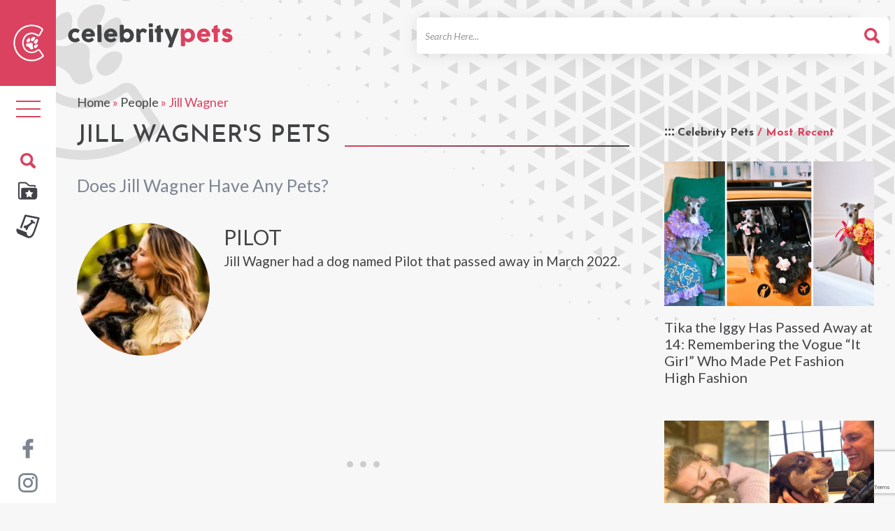

--- FILE ---
content_type: text/html; charset=UTF-8
request_url: https://celebritypets.net/pets/jill-wagner-pets/
body_size: 14772
content:
<!DOCTYPE html>
<head>
	<!-- switch no-js if browser has JS -->
	<script>(function(H){H.className=H.className.replace(/\bno-js\b/,'js')})(document.documentElement)</script>
	
	<!-- Google Tag Manager -->
	<script>(function(w,d,s,l,i){w[l]=w[l]||[];w[l].push({'gtm.start':
	new Date().getTime(),event:'gtm.js'});var f=d.getElementsByTagName(s)[0],
	j=d.createElement(s),dl=l!='dataLayer'?'&l='+l:'';j.async=true;j.src=
	'https://www.googletagmanager.com/gtm.js?id='+i+dl;f.parentNode.insertBefore(j,f);
	})(window,document,'script','dataLayer','GTM-NV347TX');</script>
	<!-- End Google Tag Manager -->
	
	<meta charset="UTF-8">
	<meta http-equiv="X-UA-Compatible" content="IE=edge" /> 
	<meta name="viewport" content="width=device-width, initial-scale=1">
	
	<title>Jill Wagner Pets - Celebrity Pets</title>
	
	<meta name='robots' content='index, follow, max-image-preview:large, max-snippet:-1, max-video-preview:-1' />
	<style>img:is([sizes="auto" i], [sizes^="auto," i]) { contain-intrinsic-size: 3000px 1500px }</style>
	
	<!-- This site is optimized with the Yoast SEO Premium plugin v26.2 (Yoast SEO v26.2) - https://yoast.com/wordpress/plugins/seo/ -->
	<meta name="description" content="Find out what pets Jill Wagner has. Oink? Meow? Woof? Roar? Some furry critters are more unique than others." />
	<link rel="canonical" href="https://celebritypets.net/pets/jill-wagner-pets/" />
	<meta property="og:locale" content="en_US" />
	<meta property="og:type" content="article" />
	<meta property="og:title" content="Jill Wagner and all about their pets" />
	<meta property="og:description" content="Find out what pets Jill Wagner has. Oink? Meow? Woof? Roar?" />
	<meta property="og:url" content="https://celebritypets.net/pets/jill-wagner-pets/" />
	<meta property="og:site_name" content="Celebrity Pets" />
	<meta property="article:publisher" content="https://www.facebook.com/celebritypetsnet" />
	<meta property="article:modified_time" content="2022-12-03T17:29:17+00:00" />
	<meta property="og:image" content="https://celebritypets.net/wp-content/uploads/2022/12/Jill-Wagner-Pets-e1670088524758.jpg" />
	<meta property="og:image:width" content="1080" />
	<meta property="og:image:height" content="1208" />
	<meta property="og:image:type" content="image/jpeg" />
	<meta name="twitter:card" content="summary_large_image" />
	<meta name="twitter:label1" content="Est. reading time" />
	<meta name="twitter:data1" content="1 minute" />
	<script type="application/ld+json" class="yoast-schema-graph">{"@context":"https://schema.org","@graph":[{"@type":"Article","@id":"https://celebritypets.net/pets/jill-wagner-pets/#article","isPartOf":{"@id":"https://celebritypets.net/pets/jill-wagner-pets/"},"author":{"name":"Alex Hoff","@id":"https://celebritypets.net/#/schema/person/398c5523b46762a36f38dfc0998147fb"},"headline":"Jill Wagner","datePublished":"2022-12-03T17:20:02+00:00","dateModified":"2022-12-03T17:29:17+00:00","mainEntityOfPage":{"@id":"https://celebritypets.net/pets/jill-wagner-pets/"},"wordCount":103,"commentCount":0,"publisher":{"@id":"https://celebritypets.net/#organization"},"image":{"@id":"https://celebritypets.net/pets/jill-wagner-pets/#primaryimage"},"thumbnailUrl":"https://celebritypets.net/wp-content/uploads/2022/12/Jill-Wagner-Pets-e1670088524758.jpg","inLanguage":"en-US","potentialAction":[{"@type":"CommentAction","name":"Comment","target":["https://celebritypets.net/pets/jill-wagner-pets/#respond"]}]},{"@type":"WebPage","@id":"https://celebritypets.net/pets/jill-wagner-pets/","url":"https://celebritypets.net/pets/jill-wagner-pets/","name":"Jill Wagner Pets - Celebrity Pets","isPartOf":{"@id":"https://celebritypets.net/#website"},"primaryImageOfPage":{"@id":"https://celebritypets.net/pets/jill-wagner-pets/#primaryimage"},"image":{"@id":"https://celebritypets.net/pets/jill-wagner-pets/#primaryimage"},"thumbnailUrl":"https://celebritypets.net/wp-content/uploads/2022/12/Jill-Wagner-Pets-e1670088524758.jpg","datePublished":"2022-12-03T17:20:02+00:00","dateModified":"2022-12-03T17:29:17+00:00","description":"Find out what pets Jill Wagner has. Oink? Meow? Woof? Roar? Some furry critters are more unique than others.","breadcrumb":{"@id":"https://celebritypets.net/pets/jill-wagner-pets/#breadcrumb"},"inLanguage":"en-US","potentialAction":[{"@type":"ReadAction","target":["https://celebritypets.net/pets/jill-wagner-pets/"]}]},{"@type":"ImageObject","inLanguage":"en-US","@id":"https://celebritypets.net/pets/jill-wagner-pets/#primaryimage","url":"https://celebritypets.net/wp-content/uploads/2022/12/Jill-Wagner-Pets-e1670088524758.jpg","contentUrl":"https://celebritypets.net/wp-content/uploads/2022/12/Jill-Wagner-Pets-e1670088524758.jpg","width":1080,"height":1208,"caption":"Jill Wagner Pets"},{"@type":"BreadcrumbList","@id":"https://celebritypets.net/pets/jill-wagner-pets/#breadcrumb","itemListElement":[{"@type":"ListItem","position":1,"name":"Home","item":"https://celebritypets.net/"},{"@type":"ListItem","position":2,"name":"People","item":"https://celebritypets.net/pets/"},{"@type":"ListItem","position":3,"name":"Jill Wagner"}]},{"@type":"WebSite","@id":"https://celebritypets.net/#website","url":"https://celebritypets.net/","name":"Celebrity Pets","description":"Your Source for the pets of celebrities and pets that are celebrities!","publisher":{"@id":"https://celebritypets.net/#organization"},"potentialAction":[{"@type":"SearchAction","target":{"@type":"EntryPoint","urlTemplate":"https://celebritypets.net/?s={search_term_string}"},"query-input":{"@type":"PropertyValueSpecification","valueRequired":true,"valueName":"search_term_string"}}],"inLanguage":"en-US"},{"@type":"Organization","@id":"https://celebritypets.net/#organization","name":"Celebrity Pets","url":"https://celebritypets.net/","logo":{"@type":"ImageObject","inLanguage":"en-US","@id":"https://celebritypets.net/#/schema/logo/image/","url":"https://celebritypets.net/wp-content/uploads/2022/10/20220725-CP-FB-Profile-Photo-v2.1.jpg","contentUrl":"https://celebritypets.net/wp-content/uploads/2022/10/20220725-CP-FB-Profile-Photo-v2.1.jpg","width":1080,"height":900,"caption":"Celebrity Pets"},"image":{"@id":"https://celebritypets.net/#/schema/logo/image/"},"sameAs":["https://www.facebook.com/celebritypetsnet","https://www.instagram.com/celebritypetsnet/","https://www.youtube.com/channel/UC23UChEFrNUBEjt5uYNMV8A"]},{"@type":"Person","@id":"https://celebritypets.net/#/schema/person/398c5523b46762a36f38dfc0998147fb","name":"Alex Hoff","image":{"@type":"ImageObject","inLanguage":"en-US","@id":"https://celebritypets.net/#/schema/person/image/","url":"https://celebritypets.net/wp-content/themes/cpw_live/images/avatar-blank.jpg","contentUrl":"https://celebritypets.net/wp-content/themes/cpw_live/images/avatar-blank.jpg","caption":"Alex Hoff"},"description":"Alex Hoff, a seasoned web creator and writer with over a decade of experience, is passionate about crafting engaging content. His latest venture is a website dedicated to popular pets, a project close to his heart, inspired by his beloved dog, Raina. Alex's journey includes enriching years volunteering at animal shelters, where he gained invaluable insights from a variety of animals. His websites, known for their captivating content, consistently attract millions of views annually.","sameAs":["https://celebritypets.net/","https://www.facebook.com/celebritypetsnet/","https://www.instagram.com/celebritypetsnet/"],"gender":"male","jobTitle":"Pawsitivity Officer","worksFor":"Celebrity Pets","url":"https://celebritypets.net/author/adminwp/"}]}</script>
	<!-- / Yoast SEO Premium plugin. -->


<link rel='dns-prefetch' href='//scripts.mediavine.com' />

<style id='classic-theme-styles-inline-css' type='text/css'>
/*! This file is auto-generated */
.wp-block-button__link{color:#fff;background-color:#32373c;border-radius:9999px;box-shadow:none;text-decoration:none;padding:calc(.667em + 2px) calc(1.333em + 2px);font-size:1.125em}.wp-block-file__button{background:#32373c;color:#fff;text-decoration:none}
</style>
<link data-minify="1" rel='stylesheet' id='woocommerce-layout-css' href='https://celebritypets.net/wp-content/cache/min/1/wp-content/plugins/woocommerce/assets/css/woocommerce-layout.css?ver=1759177355' type='text/css' media='all' />
<link data-minify="1" rel='stylesheet' id='woocommerce-smallscreen-css' href='https://celebritypets.net/wp-content/cache/min/1/wp-content/plugins/woocommerce/assets/css/woocommerce-smallscreen.css?ver=1759177355' type='text/css' media='only screen and (max-width: 768px)' />
<link data-minify="1" rel='stylesheet' id='woocommerce-general-css' href='https://celebritypets.net/wp-content/cache/min/1/wp-content/plugins/woocommerce/assets/css/woocommerce.css?ver=1759177355' type='text/css' media='all' />
<style id='woocommerce-inline-inline-css' type='text/css'>
.woocommerce form .form-row .required { visibility: visible; }
</style>
<link data-minify="1" rel='stylesheet' id='brands-styles-css' href='https://celebritypets.net/wp-content/cache/min/1/wp-content/plugins/woocommerce/assets/css/brands.css?ver=1759177355' type='text/css' media='all' />
<link data-minify="1" rel='stylesheet' id='cpwcss-bootstrap-css' href='https://celebritypets.net/wp-content/cache/min/1/wp-content/themes/cpw_live/css/bootstrap.min.css?ver=1759177355' type='text/css' media='all' />
<link data-minify="1" rel='stylesheet' id='cpwcss-main-css' href='https://celebritypets.net/wp-content/cache/min/1/wp-content/themes/cpw_live/style.css?ver=1759177355' type='text/css' media='all' />
<link data-minify="1" rel='stylesheet' id='newversion_responsive-css-theme-css' href='https://celebritypets.net/wp-content/cache/min/1/wp-content/themes/cpw_live/css/style_responsive.css?ver=1759177355' type='text/css' media='all' />
<link data-minify="1" rel='stylesheet' id='fancybox-css-css' href='https://celebritypets.net/wp-content/cache/min/1/wp-content/themes/cpw_live/js/utilities/fancybox-2.1.6/jquery.fancybox.css?ver=1759177355' type='text/css' media='all' />
<link data-minify="1" rel='stylesheet' id='fancybox-helper-thumbs-css-css' href='https://celebritypets.net/wp-content/cache/min/1/wp-content/themes/cpw_live/js/utilities/fancybox-2.1.6/helpers/jquery.fancybox-thumbs.css?ver=1759177355' type='text/css' media='all' />
<script type="text/javascript" async="async" fetchpriority="high" data-noptimize="1" data-cfasync="false" src="https://scripts.mediavine.com/tags/celebrity-pets.js?ver=6.8.3" id="mv-script-wrapper-js"></script>
<script type="text/javascript" src="https://celebritypets.net/wp-includes/js/jquery/jquery.min.js?ver=3.7.1" id="jquery-core-js"></script>
<script type="text/javascript" src="https://celebritypets.net/wp-includes/js/jquery/jquery-migrate.min.js?ver=3.4.1" id="jquery-migrate-js"></script>
<script type="text/javascript" src="https://celebritypets.net/wp-content/plugins/woocommerce/assets/js/jquery-blockui/jquery.blockUI.min.js?ver=2.7.0-wc.10.3.7" id="wc-jquery-blockui-js" defer="defer" data-wp-strategy="defer"></script>
<script type="text/javascript" id="wc-add-to-cart-js-extra">
/* <![CDATA[ */
var wc_add_to_cart_params = {"ajax_url":"\/wp-admin\/admin-ajax.php","wc_ajax_url":"\/?wc-ajax=%%endpoint%%","i18n_view_cart":"View cart","cart_url":"https:\/\/celebritypets.net\/cart\/","is_cart":"","cart_redirect_after_add":"no"};
/* ]]> */
</script>
<script type="text/javascript" src="https://celebritypets.net/wp-content/plugins/woocommerce/assets/js/frontend/add-to-cart.min.js?ver=10.3.7" id="wc-add-to-cart-js" defer="defer" data-wp-strategy="defer"></script>
<script type="text/javascript" src="https://celebritypets.net/wp-content/plugins/woocommerce/assets/js/js-cookie/js.cookie.min.js?ver=2.1.4-wc.10.3.7" id="wc-js-cookie-js" defer="defer" data-wp-strategy="defer"></script>
<script type="text/javascript" id="woocommerce-js-extra">
/* <![CDATA[ */
var woocommerce_params = {"ajax_url":"\/wp-admin\/admin-ajax.php","wc_ajax_url":"\/?wc-ajax=%%endpoint%%","i18n_password_show":"Show password","i18n_password_hide":"Hide password"};
/* ]]> */
</script>
<script type="text/javascript" src="https://celebritypets.net/wp-content/plugins/woocommerce/assets/js/frontend/woocommerce.min.js?ver=10.3.7" id="woocommerce-js" defer="defer" data-wp-strategy="defer"></script>
<script type="text/javascript" id="WCPAY_ASSETS-js-extra">
/* <![CDATA[ */
var wcpayAssets = {"url":"https:\/\/celebritypets.net\/wp-content\/plugins\/woocommerce-payments\/dist\/"};
/* ]]> */
</script>
<script data-minify="1" type="text/javascript" src="https://celebritypets.net/wp-content/cache/min/1/wp-content/themes/cpw_live/js/utilities/fancybox-2.1.6/jquery.fancybox.pack.js?ver=1759177355" id="fancybox-js-js"></script>
<script data-minify="1" type="text/javascript" src="https://celebritypets.net/wp-content/cache/min/1/wp-content/themes/cpw_live/js/utilities/fancybox-2.1.6/helpers/jquery.fancybox-thumbs.js?ver=1759177355" id="fancybox-helper-thumbs-js-js"></script>
		<link rel="profile" href="https://gmpg.org/xfn/11">
		<link rel="shortcut icon" href="https://celebritypets.net/wp-content/themes/cpw_live/images/favicon.png" type="image/x-icon" />
		<link rel="icon" href="https://celebritypets.net/wp-content/themes/cpw_live/images/icon.svg" type="image/svg+xml" />
		<link href="https://celebritypets.net/wp-content/themes/cpw_live/images/favicon.png" rel="apple-touch-icon" />
		<link rel="manifest" href="https://celebritypets.net/manifest.json">

		
			<noscript><style>.woocommerce-product-gallery{ opacity: 1 !important; }</style></noscript>
		
	
	  
	

<meta name="generator" content="WP Rocket 3.20.0.2" data-wpr-features="wpr_minify_js wpr_minify_css wpr_preload_links wpr_desktop" /></head>

<body class="wp-singular person-template-default single single-person postid-36688 wp-theme-cpw_live theme-cpw_live woocommerce-no-js"> 
	
	<!-- Google Tag Manager (noscript) -->
    <noscript><iframe src="https://www.googletagmanager.com/ns.html?id=GTM-NV347TX" height="0" width="0" style="display:none;visibility:hidden"></iframe></noscript>
    <!-- End Google Tag Manager (noscript) -->

	<div data-rocket-location-hash="8c1d1738686abad69e0b508bfd7a69c5" id="page" class="hfeed site ">
		<div data-rocket-location-hash="0c1dd42cd076e17e9594ad0045c3cdd4" class="mobile-scroll">
		<header data-rocket-location-hash="be90643dae09e3a8a0a86b9fdec47325" role="banner" class="site-header" id="masthead">
			<div class="site-header__top">
				<div data-rocket-location-hash="9977d61c3ff181bf93d694767789968e" class="container">
					<div class="row">
						<div class="col-sm-3">
							<div class="site-header__branding" itemprop="name">
								<meta itemprop="logo" content="https://celebritypets.net/wp-content/themes/cpw_live/images/cpw-logo.png">
								
																	<div class="logo_container"><a href="https://celebritypets.net" title="Celebrty Pets" class="logo_image track__header_logo" itemprop="url" rel="home"><img src="https://celebritypets.net/wp-content/themes/cpw_live/images/Celebrity-Pets-wordmark-black-red.svg" width="250" height="38" alt="Celebrity Pets" fetchpriority="high"  class="logo_image" /><span class="text_logo">Celebrity Pets</span></a></div>
															</div>
						</div>
						
						<div class="col-sm-9">
							<div class="site-header__utility">
								<form role="search" method="get" class="site-header__search track__search_form" action="https://celebritypets.net">
	<label class="sr-only">Search For</label>
	<span class="search-input--wrap">
		<input type="search" class="search-field form-control" placeholder="Search Here..." value="" name="s" title="Search for" />
	</span>
	<button type="submit" class="btn btn--search sr-only"><span class="search_icon"></span></button>
</form>                                
							</div>
						</div>
					</div>
					
					<nav role="navigation" class="site-header__navigation" id="site-navigation">
						<button data-activates="primary-menu-slide-out" class="menu-collapse--left btn--menu nav-toggle" title="Site Menu"><span class="bar"></span><span class="bar"></span><span class="bar"></span></button>
						<button data-activates="secondary-menu-slide-out" class="menu-collapse--right btn--search" title="Search"><span class="search_icon"></span></button>
					</nav>
				</div>
			</div>
			<!-- Mobile Site Icon -->
			<div id="mobile-site-icon">
				<img src="https://celebritypets.net/wp-content/themes/cpw_live/images/site-logo-mobile-icon.png" width="165" height="199" alt="Celebrity Pets" fetchpriority="high" class="logo_image" />
			</div>
			<!-- Mobile Site Icon -->
		</header>
		</div>
		
		<nav role="navigation" id="site-navigation" class="desktop-nav">
			
			<div class="header-sidebar-c-icon">
			<a href="https://celebritypets.net" title="Celebrty Pets Icon"><img src="https://celebritypets.net/wp-content/themes/cpw_live/images/header-c-icon.png" width="44" height="53" fetchpriority="high"  alt="Celebrity Pets Icon" /></a>
			</div>
			
			<ul class="desktop-nav__tools">
				<li class="nav-block" >

					
					<button type="button" class="nav-toggle">
						<span class="sr-only">Toggle navigation</span>
						<span class="icon-bar"></span>
						<span class="icon-bar"></span>
						<span class="icon-bar"></span>
					</button>
				</li>
				
			
					</ul>
				<ul class="custom-header-icons">
				<li class="search-block">
					<button type="button" class="search-toggle"><img src="https://celebritypets.net/wp-content/themes/cpw_live/images/search-icons.svg" alt="Celebrity Pets" fetchpriority="high"  /></button>
				</li>
				
				<li class="cstm-icon"><a href="https://celebritypets.net/pets/"><img src="https://celebritypets.net/wp-content/themes/cpw_live/images/icon-directory.svg" alt="Celebrity Pets" fetchpriority="high"  /></a></li>
				<li class="cstm-icon"><a href="https://celebritypets.net/category/pet-articles/"><img src="https://celebritypets.net/wp-content/themes/cpw_live/images/icon-article.svg" fetchpriority="high" alt="Pet Articles" /></a></li>
				
			</ul>	
	
			<ul class="social-media-channels">
				<li><a href="https://www.facebook.com/celebritypetsnet/" title="Celebrity Pets on Facebook" target="_blank"><img src="https://celebritypets.net/wp-content/themes/cpw_live/images/facebook.svg" alt="Celebrity Pets" fetchpriority="high"  /></a></li>
				<li><a href="https://www.instagram.com/celebritypetsnet/" title="Celebrity Pets on Instagram" target="_blank"><img src="https://celebritypets.net/wp-content/themes/cpw_live/images/instagram.svg" alt="Celebrity Pets" fetchpriority="high"  /></a></li>
				<!-- <li><a href="#" title="Celebrity Pets on Twitter" target="_blank"><i class="fa fa-twitter"></i></a></li> -->
			</ul>
			
			<div id="mySidenav" class="nav-panel sidenav_new111">
				<ul id="menu_id" class="menu"><li id="menu-item-30999" class="menu-item menu-item-type-custom menu-item-object-custom menu-item-home menu-item-30999"><a href="https://celebritypets.net/">Home</a></li>
<li id="menu-item-31000" class="menu-item menu-item-type-custom menu-item-object-custom menu-item-has-children menu-item-31000"><a href="https://celebritypets.net/category/pet-articles/">Articles</a>
<ul class="sub-menu">
	<li id="menu-item-31028" class="menu-item menu-item-type-taxonomy menu-item-object-category menu-item-31028"><a href="https://celebritypets.net/category/adventure-pets/">Adventure Pets</a></li>
	<li id="menu-item-31004" class="menu-item menu-item-type-taxonomy menu-item-object-category menu-item-31004"><a href="https://celebritypets.net/category/celebrity-pets/">Celebrity Pets</a></li>
	<li id="menu-item-31029" class="menu-item menu-item-type-taxonomy menu-item-object-category menu-item-31029"><a href="https://celebritypets.net/category/grumpy-pets/">Grumpy Pets</a></li>
	<li id="menu-item-31030" class="menu-item menu-item-type-taxonomy menu-item-object-category menu-item-31030"><a href="https://celebritypets.net/category/only-fur/">Only Fur</a></li>
	<li id="menu-item-62996" class="menu-item menu-item-type-taxonomy menu-item-object-category menu-item-62996"><a href="https://celebritypets.net/category/pet-interviews/">Pet Interviews</a></li>
	<li id="menu-item-62997" class="menu-item menu-item-type-taxonomy menu-item-object-category menu-item-62997"><a href="https://celebritypets.net/category/pets-in-history/">Pets in History</a></li>
	<li id="menu-item-31032" class="menu-item menu-item-type-taxonomy menu-item-object-category menu-item-31032"><a href="https://celebritypets.net/category/professional-pets/">Professional Pets</a></li>
	<li id="menu-item-31033" class="menu-item menu-item-type-taxonomy menu-item-object-category menu-item-31033"><a href="https://celebritypets.net/category/rescues-stories/">Rescues Stories</a></li>
</ul>
</li>
<li id="menu-item-31013" class="menu-item menu-item-type-custom menu-item-object-custom menu-item-31013"><a href="/pets/">Pets and People</a></li>
<li id="menu-item-62622" class="menu-item menu-item-type-post_type menu-item-object-page menu-item-62622"><a href="https://celebritypets.net/about-us/">About Us</a></li>
<li id="menu-item-31017" class="menu-item menu-item-type-post_type menu-item-object-page menu-item-31017"><a href="https://celebritypets.net/contact-us/">Contact Us</a></li>
<li id="menu-item-31018" class="menu-item menu-item-type-post_type menu-item-object-page menu-item-31018"><a href="https://celebritypets.net/feature-my-pet/">Feature My Pet</a></li>
<li id="menu-item-90340" class="menu-item menu-item-type-post_type menu-item-object-page menu-item-90340"><a href="https://celebritypets.net/shop/">Shop</a></li>
</ul>
				<div data-rocket-location-hash="190ee4dc0a69726b32b203b7d66a04a2" class="mobile-secodary-menu-holder">
					<ul id="menu-mobile-secondary-menu" class="second_menu"><li id="menu-item-31041" class="menu-item menu-item-type-post_type menu-item-object-page menu-item-31041"><a href="https://celebritypets.net/dmca/">DMCA</a></li>
<li id="menu-item-31039" class="menu-item menu-item-type-post_type menu-item-object-page menu-item-privacy-policy menu-item-31039"><a rel="privacy-policy" href="https://celebritypets.net/privacy-policy/">Privacy Policy</a></li>
<li id="menu-item-31040" class="menu-item menu-item-type-post_type menu-item-object-page menu-item-31040"><a href="https://celebritypets.net/terms-of-use/">Terms of Use</a></li>
</ul>				
			</div>
			</div>
		</nav>
		
		<div data-rocket-location-hash="9c0eb7addfadfe34e9d920c9895a2386" class="search-overlay">
			<div data-rocket-location-hash="ce9027bec861bf8048c52a8fcff621ac" class="search-overlay__dialog">
				<div class="search-overlay__header">
					<button id="search-overlay__close">&times;</button>
				</div>
				<form role="search" method="get" class="site-header__search track__search_form" action="https://celebritypets.net">
	<label class="sr-only">Search For</label>
	<span class="search-input--wrap">
		<input type="search" class="search-field form-control" placeholder="Search Here..." value="" name="s" title="Search for" />
	</span>
	<button type="submit" class="btn btn--search sr-only"><span class="search_icon"></span></button>
</form>			</div>
		</div>
		



				<div data-rocket-location-hash="4ef32ff493ff175a127540bc97bad61f" id="primary-menu-slide-out" class="side-nav">
			<div data-rocket-location-hash="e84926419083e76e29f56aa26406bbff" class="side-nav__header">
            	<a href="https://celebritypets.net" title="Celebrty Pets" class="logo_image track__mobile_nav_logo" itemprop="url" rel="home"><img src="https://celebritypets.net/wp-content/themes/cpw_live/images/Celebrity-Pets-wordmark-black-red.svg" width="455" height="64" fetchpriority="high" alt="Celebrity Pets" class="logo_image" /><span class="text_logo">Celebrity Pets</span></a>
            </div>
			
			
			
			<!-- New Mobile Menu -->
			<ul id="slide-out" class="sidenav side-nav-close-btn">
      			<li><a class="sidenav-close" href="javascript:void(0);"><img src="https://celebritypets.net/wp-content/themes/cpw_live/images/icon-close.svg" width="20" height="20" fetchpriority="high"  alt="close" /></a></li>
  			</ul>
			<div data-rocket-location-hash="870c5b65ac68224aa176b89d123f9a2f" class="mobile-menu-site-icon">
				<!-- <button class="menu-close-btn"><i class="fa fa-times" aria-hidden="true"></i></button> -->
				<img src="https://celebritypets.net/wp-content/themes/cpw_live/images/site-logo-mobile-icon.webp" width="165" height="199" alt="Celebrity Pets" class="logo_image" />
			</div>

			<div data-rocket-location-hash="2966cd27d23e49236d52d5972fe3f63f" class="mobile_open_search_box"><form role="search" method="get" class="site-header__search track__search_form" action="https://celebritypets.net">
	<label class="sr-only">Search For</label>
	<span class="search-input--wrap">
		<input type="search" class="search-field form-control" placeholder="Search Here..." value="" name="s" title="Search for" />
	</span>
	<button type="submit" class="btn btn--search sr-only"><span class="search_icon"></span></button>
</form></div>

			<div data-rocket-location-hash="5de105b43eff531f7cc5ff80fcb8ae34" class="mobile-menu-holder">
			<ul id="menu_id" class="menu"><li class="menu-item menu-item-type-custom menu-item-object-custom menu-item-home menu-item-30999"><a href="https://celebritypets.net/">Home</a></li>
<li class="menu-item menu-item-type-custom menu-item-object-custom menu-item-has-children menu-item-31000"><a href="https://celebritypets.net/category/pet-articles/">Articles</a>
<ul class="sub-menu">
	<li class="menu-item menu-item-type-taxonomy menu-item-object-category menu-item-31028"><a href="https://celebritypets.net/category/adventure-pets/">Adventure Pets</a></li>
	<li class="menu-item menu-item-type-taxonomy menu-item-object-category menu-item-31004"><a href="https://celebritypets.net/category/celebrity-pets/">Celebrity Pets</a></li>
	<li class="menu-item menu-item-type-taxonomy menu-item-object-category menu-item-31029"><a href="https://celebritypets.net/category/grumpy-pets/">Grumpy Pets</a></li>
	<li class="menu-item menu-item-type-taxonomy menu-item-object-category menu-item-31030"><a href="https://celebritypets.net/category/only-fur/">Only Fur</a></li>
	<li class="menu-item menu-item-type-taxonomy menu-item-object-category menu-item-62996"><a href="https://celebritypets.net/category/pet-interviews/">Pet Interviews</a></li>
	<li class="menu-item menu-item-type-taxonomy menu-item-object-category menu-item-62997"><a href="https://celebritypets.net/category/pets-in-history/">Pets in History</a></li>
	<li class="menu-item menu-item-type-taxonomy menu-item-object-category menu-item-31032"><a href="https://celebritypets.net/category/professional-pets/">Professional Pets</a></li>
	<li class="menu-item menu-item-type-taxonomy menu-item-object-category menu-item-31033"><a href="https://celebritypets.net/category/rescues-stories/">Rescues Stories</a></li>
</ul>
</li>
<li class="menu-item menu-item-type-custom menu-item-object-custom menu-item-31013"><a href="/pets/">Pets and People</a></li>
<li class="menu-item menu-item-type-post_type menu-item-object-page menu-item-62622"><a href="https://celebritypets.net/about-us/">About Us</a></li>
<li class="menu-item menu-item-type-post_type menu-item-object-page menu-item-31017"><a href="https://celebritypets.net/contact-us/">Contact Us</a></li>
<li class="menu-item menu-item-type-post_type menu-item-object-page menu-item-31018"><a href="https://celebritypets.net/feature-my-pet/">Feature My Pet</a></li>
<li class="menu-item menu-item-type-post_type menu-item-object-page menu-item-90340"><a href="https://celebritypets.net/shop/">Shop</a></li>
</ul>			</div>
			<div class="mobile-secodary-menu-holder">
					<ul id="menu-mobile-secondary-menu-1" class="second_menu"><li class="menu-item menu-item-type-post_type menu-item-object-page menu-item-31041"><a href="https://celebritypets.net/dmca/">DMCA</a></li>
<li class="menu-item menu-item-type-post_type menu-item-object-page menu-item-privacy-policy menu-item-31039"><a rel="privacy-policy" href="https://celebritypets.net/privacy-policy/">Privacy Policy</a></li>
<li class="menu-item menu-item-type-post_type menu-item-object-page menu-item-31040"><a href="https://celebritypets.net/terms-of-use/">Terms of Use</a></li>
</ul>				
			</div>
			<div data-rocket-location-hash="cc974bca48ebaab2d6435ca03947ce96" class="mobile-menu-social-icons">
				<ul>
					<li><a href="https://www.facebook.com/celebritypetsnet/" title="Celebrity Pets on Facebook" target="_blank"><img src="https://celebritypets.net/wp-content/themes/cpw_live/images/facebook.svg" alt="Celebrity Pets" fetchpriority="high"  /></a></li>
				<li><a href="https://www.instagram.com/celebritypetsnet/" title="Celebrity Pets on Instagram" target="_blank"><img src="https://celebritypets.net/wp-content/themes/cpw_live/images/instagram.svg" alt="Celebrity Pets" fetchpriority="high"  /></a></li>
				</ul>
			</div>
			<!-- New Mobile Menu -->
			
			
		</div>
		<div data-rocket-location-hash="2ce1150f001d3b6319081a1e575867df" id="secondary-menu-slide-out" class="side-nav">
			<div data-rocket-location-hash="7c97c202c9c53950e47782c60aad942a" class="single__aside__title">Search</div>
			<form role="search" method="get" class="site-header__search track__search_form" action="https://celebritypets.net">
	<label class="sr-only">Search For</label>
	<span class="search-input--wrap">
		<input type="search" class="search-field form-control" placeholder="Search Here..." value="" name="s" title="Search for" />
	</span>
	<button type="submit" class="btn btn--search sr-only"><span class="search_icon"></span></button>
</form>		</div>
		<!-- Mobile Search Form -->
		<div data-rocket-location-hash="964e00f457e2e39c291b221a68e0ad0f" id="mobile-search-form">
			<form role="search" method="get" class="site-header__search track__search_form" action="https://celebritypets.net">
	<label class="sr-only">Search For</label>
	<span class="search-input--wrap">
		<input type="search" class="search-field form-control" placeholder="Search Here..." value="" name="s" title="Search for" />
	</span>
	<button type="submit" class="btn btn--search sr-only"><span class="search_icon"></span></button>
</form>		</div>
		<!-- Mobile Search Form Mobile Search Form  -->
		

        
		<main data-rocket-location-hash="cb4bab9551e75d70ca22483e0f746f7e" id="main" class="site-main" role="main">

						<div class="container">
				<div class="row">
				                    
                    	<div class="col-sm-12">
	<article class="single__main" itemscope="itemscope" itemtype="http://schema.org/Article">
		<div id="primary" class="layout-block--main">
	<div class="single_person_breadcrumbs"><span><span><a href="https://celebritypets.net/">Home</a></span> » <span><a href="https://celebritypets.net/pets/">People</a></span> » <span class="breadcrumb_last" aria-current="page">Jill Wagner</span></span></div>		<header class="single_person__header">
		<h1 class="single__title" itemprop="headline name">Jill Wagner&#039;s Pets</h1>
			<p class="search-numbers"><span></span></p>
	</header>

						

			<div class="celebrity-pets-count">
				<div class="single__subtitle"><h2 class="inline_inherit">Does Jill Wagner  Have Any Pets?</h2></div>

				<section class="single__celeb-profile" >
									</section>
				
			</div>
			 
		</div><!-- #primary -->
		
		<div id="sidebar-placeholder" class="layout-block--side col-sm-3 pull-right">
			<aside id="sidebar">

	<div class="sidebar-ad-widget">

				
	</div>

	
			<div class="sidebar-pet-articles">
				<div class="pet-articles-trending-heading">
					<h3>Celebrity Pets <span>/ Most Recent</span></h3>
				</div>
				<div class="sidebar__block">

		
					<div class="article_item">
						<a href="https://celebritypets.net/tika-the-iggy-has-passed-away-at-14-remembering-the-vogue-it-girl-who-made-pet-fashion-high-fashion/" title="Tika the Iggy Has Passed Away at 14: Remembering the Vogue &#8220;It Girl&#8221; Who Made Pet Fashion High Fashion" class="thumb_container track__sidebar_articles">
							<img src="https://celebritypets.net/wp-content/uploads/2025/11/Tika-the-Iggy-dog-fashion-influencer-dead-at-14-725x500.jpg" alt="Tika the Iggy Has Passed Away at 14: Remembering the Vogue &#8220;It Girl&#8221; Who Made Pet Fashion High Fashion" class="img-responsive"  />
							<h4 class="post_title">Tika the Iggy Has Passed Away at 14: Remembering the Vogue &#8220;It Girl&#8221; Who Made Pet Fashion High Fashion</h4>
						</a>
					</div>

				
					<div class="article_item">
						<a href="https://celebritypets.net/tom-brady-reveals-his-new-pup-junie-is-a-50000-clone-of-his-late-pittie-lua/" title="Tom Brady Reveals His New Pup Junie Is a ($50,000) Clone of His Late Pittie, Lua" class="thumb_container track__sidebar_articles">
							<img src="https://celebritypets.net/wp-content/uploads/2025/11/Tom-Brady-Reveals-His-New-Pup-Junie-Is-a-Clone-of-His-Late-Pittie-Lua-725x500.jpg" alt="Tom Brady Reveals His New Pup Junie Is a ($50,000) Clone of His Late Pittie, Lua" class="img-responsive"  />
							<h4 class="post_title">Tom Brady Reveals His New Pup Junie Is a ($50,000) Clone of His Late Pittie, Lua</h4>
						</a>
					</div>

				
				</div>
			</div>

		
	
	<div class="sidebar-ad-widget">

				<div id="ezoic-pub-ad-placeholder-109"> </div>

	</div>

	  
</aside>		</div>

		
		<div id="secondary" class="layout-block--main">
			<div class="single__content" itemprop="articleBody">

								<section class="single__pet-summaries single_content-slider">
					
											
						
						<!-- Person Pets listing Start here-->
						<div class="container">
														<div class="row">
								
																<div class="col-sm-3">
									<div class="single__pet-image">

										
											<a href="https://celebritypets.net/wp-content/uploads/2022/12/Jill-Wagner-dog-Pilot-e1670088533862.jpg" class="cpw_fancybox">
												<img src="https://celebritypets.net/wp-content/uploads/2022/12/Jill-Wagner-dog-Pilot-e1670088533862-195x195.jpg" alt="Jill Wagner&#039;s pet Pilot" class="image img-rounded img-responsive" srcset="
													https://celebritypets.net/wp-content/uploads/2022/12/Jill-Wagner-dog-Pilot-e1670088533862-195x195.jpg 195w,
													https://celebritypets.net/wp-content/uploads/2022/12/Jill-Wagner-dog-Pilot-e1670088533862-250x250.jpg 250w
												" sizes="
													(max-width: 420px) 250px,
													195px
												" />
											</a>

																				
									</div>
								</div>
								


								<div class="col-sm-9">
									<div class="single__pet-summary">
										<div class="single__pet-summary__title">
											<h3 class="single__pet-summary__name">Pilot<? /* ?=esc_html( (!empty($pet_type)?" (" . $pet_type . ")":"") );? */ ?></h3>
																					</div>






										
																				
										<div class="single__pet-summary__bio">
											
<p>Jill Wagner had a dog named Pilot that passed away in March 2022.</p>
										</div>
										   
										
									
									</div>
								</div>
							</div>
													</div>

						<!-- Person Pets listing end here-->
						
									</section>
				

				<!-- Detail information-->

				
				<section id="primary-ad-block"  class="single__celeb-profile">
					<div class="single__celeb-profile__header">
						<div class="single__celeb-profile__name-holder">
							<h2 class="single__celeb-profile__title">Jill Wagner</h2>
						</div>
						
						
					</div>
					<div class="inner_content">
						<div class="inner_image">
							<a href="https://celebritypets.net/wp-content/uploads/2022/12/Jill-Wagner-Pets-e1670088524758.jpg" class="cpw_fancybox"><img class="image" src="https://celebritypets.net/wp-content/uploads/2022/12/Jill-Wagner-Pets-e1670088524758-250x250.jpg"  alt="Jill Wagner Pets" /></a>
							<div class="bio_information">
	<div class="detail-col-border">
			<div class="detail-col">

				
								
					<h4>Birthday</h4>
					<p>January 13, 1979  (47)</p>

								

				<p></p>
			</div>
		</div>


					

			<div class="detail-col-border">
				<div class="detail-col">
					<h4>Links (Tags)</h4>
					<p class="tag_list"><a class="tag_list_a" href="https://celebritypets.net/people/actors/">Actors</a>				</p>
				</div>
			</div>
		</div>
						</div>
						
						<div class="inner_txt">
<p>Jill Wagner is an American actress and television personality. She is known for her work in various Hallmark Channel and Hallmark Movies. She gained traction in 2003 after working on the MTV series Punk&#8217;d. She was named in the Maxim Hot 100 Women of 2004 and featured in the American FHM magazine in 2006. She became the co-star of the Spike TV television series Blade: The Series as Krista Starr later that year. </p>



<p>Her film roles include Junebug (2005) and the horror film Splinter in 2008. In 2015, Jill Wagner began working with Hallmark and the Mystery 101 movie series on the Hallmark Movies &amp; Mysteries Channel in 2019.</p>
</div>
					</div>

										<div class="single__post-summary__social">
						<span class="single__post-summary__social__label">More Jill Wagner</span>
						<ul class="single__post-summary__social__value">
														
							<li><a href="https://www.facebook.com/jillwagnerofficial/" rel="nofollow" title="Jill Wagner&#039;s Facebook" target="_blank"><img src="https://celebritypets.net/wp-content/themes/cpw_live/images/facebook_pink.svg" alt="Jill Wagner&#039;s Facebook" fetchpriority="high"  /></a></li>							
							<li class="icontwitter"><a href="https://www.twitter.com/jillwagner" rel="nofollow" title="Jill Wagner&#039;s Twitter" target="_blank"><img src="https://celebritypets.net/wp-content/themes/cpw_live/images/twitter-icon.png" alt="Jill Wagner&#039;s Twitter" fetchpriority="high"  /></a></li>							
							<li><a href="https://www.instagram.com/jillwagner" rel="nofollow" title="Jill Wagner&#039;s Instagram" target="_blank"><img src="https://celebritypets.net/wp-content/themes/cpw_live/images/instagram_pink.svg" alt="Jill Wagner&#039;s Instagram" fetchpriority="high"  /></a></li>							
														
														
													</ul>
					</div>
										


									</section>
				
				
			</div>
		</div><!-- #secondary -->	
	</article>
	</div>

	<div class="col-sm-12">
	<div id="secondary--asides1" class="layout-block--main1">
		<div class="single__asides">
			

			<aside id="related-pets" class="single__aside">
				<div class="heading-with-border-col">
					<h3>Pet Articles</h3>
					<p class="subheading-with-border">Related</p>
					</div>
				
									<div class="row cstm-flex-row">					<div class="col-sm-3">
						<div class="aside__article">
							<a href="https://celebritypets.net/2-chainz-announces-the-tragic-death-of-his-french-bulldog-trappy-s-goyard/" title="2 Chainz Announces the Tragic Death of his French Bulldog Trappy S. Goyard" class="anchor text-center track__related_article">
								<img src="https://celebritypets.net/wp-content/uploads/2023/06/Rapper-2-Chainz-dog-trappy-has-died-725x500.jpg" alt="2 Chainz Announces the Tragic Death of his French Bulldog Trappy S. Goyard" class="center-block img-responsive" />
								<h4 class="aside__article__title">2 Chainz Announces the Tragic Death of his French Bulldog Trappy S. Goyard</h4>
							</a>
						</div>
					</div>
																			<div class="col-sm-3">
						<div class="aside__article">
							<a href="https://celebritypets.net/a-tiny-lamb-finds-motivation-to-live-with-the-help-of-an-aussie-shepherd/" title="A Tiny Lamb Finds Motivation to Live With The Help of an Aussie Shepherd" class="anchor text-center track__related_article">
								<img src="https://celebritypets.net/wp-content/uploads/2022/11/maddie-lamb-australian-shepherd-f-725x500.jpg" alt="A Tiny Lamb Finds Motivation to Live With The Help of an Aussie Shepherd" class="center-block img-responsive" />
								<h4 class="aside__article__title">A Tiny Lamb Finds Motivation to Live With The Help of an Aussie Shepherd</h4>
							</a>
						</div>
					</div>
																			<div class="col-sm-3">
						<div class="aside__article">
							<a href="https://celebritypets.net/actress-lupita-nyongo-overcomes-fear-and-adopts-her-first-cat/" title="Actress Lupita Nyong’o Overcomes Fear and Adopts Her First Cat" class="anchor text-center track__related_article">
								<img src="https://celebritypets.net/wp-content/uploads/2023/10/Actress-Lupita-Nyongo-Overcomes-Fear-and-Adopts-Her-First-Cat-725x500.jpg" alt="Actress Lupita Nyong’o Overcomes Fear and Adopts Her First Cat" class="center-block img-responsive" />
								<h4 class="aside__article__title">Actress Lupita Nyong’o Overcomes Fear and Adopts Her First Cat</h4>
							</a>
						</div>
					</div>
																			<div class="col-sm-3">
						<div class="aside__article">
							<a href="https://celebritypets.net/turboroo-the-2legged-chihuahua-that-isnt-slowing-down-with-his-3d-printed-wheels/" title="TurboRoo - The 2Legged Chihuahua That Isn&#039;t Slowing Down With His 3D Printed Wheels" class="anchor text-center track__related_article">
								<img src="https://celebritypets.net/wp-content/uploads/2022/06/TurboRoo-The-2Legged-Chihuahua4-725x500.jpg" alt="TurboRoo - The 2Legged Chihuahua That Isn&#039;t Slowing Down With His 3D Printed Wheels" class="center-block img-responsive" />
								<h4 class="aside__article__title">TurboRoo - The 2Legged Chihuahua That Isn&#039;t Slowing Down With His 3D Printed Wheels</h4>
							</a>
						</div>
					</div>
																			<div class="col-sm-3">
						<div class="aside__article">
							<a href="https://celebritypets.net/dedicated-fur-mom-jennifer-coolidge-photoshops-her-dogs-into-her-posts/" title="Dedicated Fur Mom Jennifer Coolidge Photoshops Her Dogs Into Her Instagram Posts" class="anchor text-center track__related_article">
								<img src="https://celebritypets.net/wp-content/uploads/2023/01/Dedicated-Fur-Mom-Jennifer-Coolidge-Photoshops-Her-Dogs-Into-Her-Posts-725x500.jpg" alt="Dedicated Fur Mom Jennifer Coolidge Photoshops Her Dogs Into Her Instagram Posts" class="center-block img-responsive" />
								<h4 class="aside__article__title">Dedicated Fur Mom Jennifer Coolidge Photoshops Her Dogs Into Her Instagram Posts</h4>
							</a>
						</div>
					</div>
																			<div class="col-sm-3">
						<div class="aside__article">
							<a href="https://celebritypets.net/interview-with-lucas-the-dog-the-only-dog-taylor-swift-respects-as-much-as-a-cat/" title="Interview With Lucas the Dog: The Only Dog Taylor Swift Respects as Much as a Cat" class="anchor text-center track__related_article">
								<img src="https://celebritypets.net/wp-content/uploads/2024/05/Interview-With-Lucas-the-Dog-The-Only-Dog-Taylor-Swift-Respects-as-Much-as-a-Cat-725x500.jpg" alt="Interview With Lucas the Dog: The Only Dog Taylor Swift Respects as Much as a Cat" class="center-block img-responsive" />
								<h4 class="aside__article__title">Interview With Lucas the Dog: The Only Dog Taylor Swift Respects as Much as a Cat</h4>
							</a>
						</div>
					</div>
																			<div class="col-sm-3">
						<div class="aside__article">
							<a href="https://celebritypets.net/fine-dining-dragon-meet-chef-lenny-the-lizard-and-sons/" title="Fine Dining Dragons: Meet Chef Lenny the Lizard and Sons" class="anchor text-center track__related_article">
								<img src="https://celebritypets.net/wp-content/uploads/2023/05/Chef-Lenny-the-Lizard-and-Sons-725x500.jpg" alt="Fine Dining Dragons: Meet Chef Lenny the Lizard and Sons" class="center-block img-responsive" />
								<h4 class="aside__article__title">Fine Dining Dragons: Meet Chef Lenny the Lizard and Sons</h4>
							</a>
						</div>
					</div>
																			<div class="col-sm-3">
						<div class="aside__article">
							<a href="https://celebritypets.net/kobe-the-hero-husky-saved-christmas-by-detecting-an-explosive-gas-leak/" title="Kobe the Hero Husky Saved Christmas by Detecting an Explosive Gas Leak" class="anchor text-center track__related_article">
								<img src="https://celebritypets.net/wp-content/uploads/2024/01/Kobe-Alexander-the-Husky-Saved-Christmas-by-Detecting-an-Explosive-Gas-Leak-725x500.jpg" alt="Kobe the Hero Husky Saved Christmas by Detecting an Explosive Gas Leak" class="center-block img-responsive" />
								<h4 class="aside__article__title">Kobe the Hero Husky Saved Christmas by Detecting an Explosive Gas Leak</h4>
							</a>
						</div>
					</div>
					</div>															</aside>



			
							<aside id="related-pets" class="single__aside">
					<div class="heading-with-border-col">
						<h3>Celebrity Pets</h3>
							<p class="subheading-with-border">Related</p>
					</div>

					<div class="row">
			<div class="col-sm-9">
					<div class="row cstm-flex-row">
					
																<div class="col-md-2 col-sm-4">
							<div class="aside__article">
								<a href="https://celebritypets.net/pets/raheem-mostert-pets/" title="Raheem Mostert Pets" class="anchor text-center track__related_pet">
									<img src="https://celebritypets.net/wp-content/uploads/2024/04/Raheem-Mostert-Pets-e1713470810925-316x400.jpg" alt="Raheem Mostert Pets" class="center-block img-responsive" />
									<h4 class="aside__article__title">Raheem Mostert Pets</h4>
								</a>
							</div>
						</div>
					
																<div class="col-md-2 col-sm-4">
							<div class="aside__article">
								<a href="https://celebritypets.net/pets/ayaka-miyoshi-pets/" title="Ayaka Miyoshi Pets" class="anchor text-center track__related_pet">
									<img src="https://celebritypets.net/wp-content/uploads/2023/02/Ayaka-Miyoshi-Pets-e1675706833701-316x400.jpg" alt="Ayaka Miyoshi Pets" class="center-block img-responsive" />
									<h4 class="aside__article__title">Ayaka Miyoshi Pets</h4>
								</a>
							</div>
						</div>
					
																<div class="col-md-2 col-sm-4">
							<div class="aside__article">
								<a href="https://celebritypets.net/pets/justaminx-pets/" title="JustaMinx Pets" class="anchor text-center track__related_pet">
									<img src="https://celebritypets.net/wp-content/uploads/2023/12/JustaMinx-Pets-e1703451017924-316x400.jpg" alt="JustaMinx Pets" class="center-block img-responsive" />
									<h4 class="aside__article__title">JustaMinx Pets</h4>
								</a>
							</div>
						</div>
					
																<div class="col-md-2 col-sm-4">
							<div class="aside__article">
								<a href="https://celebritypets.net/pets/manu-chao-pets/" title="Manu Chao Pets" class="anchor text-center track__related_pet">
									<img src="https://celebritypets.net/wp-content/uploads/2024/07/Manu-Chao-Pets-e1720639981510-316x400.jpeg" alt="Manu Chao Pets" class="center-block img-responsive" />
									<h4 class="aside__article__title">Manu Chao Pets</h4>
								</a>
							</div>
						</div>
					
																<div class="col-md-2 col-sm-4">
							<div class="aside__article">
								<a href="https://celebritypets.net/pets/martin-sensmeier-pets/" title="Martin Sensmeier Pets" class="anchor text-center track__related_pet">
									<img src="https://celebritypets.net/wp-content/uploads/2022/06/Martin-Sensmeier-pets-e1668914571345-316x400.jpg" alt="Martin Sensmeier Pets" class="center-block img-responsive" />
									<h4 class="aside__article__title">Martin Sensmeier Pets</h4>
								</a>
							</div>
						</div>
					
																<div class="col-md-2 col-sm-4">
							<div class="aside__article">
								<a href="https://celebritypets.net/pets/jose-luis-perales-pets/" title="José Luis Perales Pets" class="anchor text-center track__related_pet">
									<img src="https://celebritypets.net/wp-content/uploads/2023/12/Jose-Luis-Perales-Pets-e1703293214975-316x317.jpg" alt="José Luis Perales Pets" class="center-block img-responsive" />
									<h4 class="aside__article__title">José Luis Perales Pets</h4>
								</a>
							</div>
						</div>
					
																<div class="col-md-2 col-sm-4">
							<div class="aside__article">
								<a href="https://celebritypets.net/pets/carla-riccitelli-pets/" title="Carla Riccitelli Pets" class="anchor text-center track__related_pet">
									<img src="https://celebritypets.net/wp-content/uploads/2023/02/Carla-Riccitelli-316x340.jpg" alt="Carla Riccitelli Pets" class="center-block img-responsive" />
									<h4 class="aside__article__title">Carla Riccitelli Pets</h4>
								</a>
							</div>
						</div>
					
																<div class="col-md-2 col-sm-4">
							<div class="aside__article">
								<a href="https://celebritypets.net/pets/adam-ondra-pets/" title="Adam Ondra Pets" class="anchor text-center track__related_pet">
									<img src="https://celebritypets.net/wp-content/uploads/2023/05/Adam-Ondra-Pets-e1684784110201-316x340.jpg" alt="Adam Ondra Pets" class="center-block img-responsive" />
									<h4 class="aside__article__title">Adam Ondra Pets</h4>
								</a>
							</div>
						</div>
					
																<div class="col-md-2 col-sm-4">
							<div class="aside__article">
								<a href="https://celebritypets.net/pets/melanie-scrofano-pets/" title="Melanie Scrofano Pets" class="anchor text-center track__related_pet">
									<img src="https://celebritypets.net/wp-content/uploads/2024/10/Melanie-Scrofano-Pets-e1728326553573-316x340.jpg" alt="Melanie Scrofano Pets" class="center-block img-responsive" />
									<h4 class="aside__article__title">Melanie Scrofano Pets</h4>
								</a>
							</div>
						</div>
					
																<div class="col-md-2 col-sm-4">
							<div class="aside__article">
								<a href="https://celebritypets.net/pets/carla-jeffery-pets/" title="Carla Jeffery Pets" class="anchor text-center track__related_pet">
									<img src="https://celebritypets.net/wp-content/uploads/2022/07/Carla-Jeffery-pets-316x340.jpg" alt="Carla Jeffery Pets" class="center-block img-responsive" />
									<h4 class="aside__article__title">Carla Jeffery Pets</h4>
								</a>
							</div>
						</div>
					
																<div class="col-md-2 col-sm-4">
							<div class="aside__article">
								<a href="https://celebritypets.net/pets/halle-berry-pets/" title="Halle Berry Pets" class="anchor text-center track__related_pet">
									<img src="https://celebritypets.net/wp-content/uploads/2021/11/Halle-Berry-Pets-1-316x340.jpg" alt="Halle Berry Pets" class="center-block img-responsive" />
									<h4 class="aside__article__title">Halle Berry Pets</h4>
								</a>
							</div>
						</div>
					
																<div class="col-md-2 col-sm-4">
							<div class="aside__article">
								<a href="https://celebritypets.net/pets/romain-duris-pets/" title="Romain Duris Pets" class="anchor text-center track__related_pet">
									<img src="https://celebritypets.net/wp-content/uploads/2022/11/Romain-Duris-Pets-e1669419820944-316x340.jpg" alt="Romain Duris Pets" class="center-block img-responsive" />
									<h4 class="aside__article__title">Romain Duris Pets</h4>
								</a>
							</div>
						</div>
					
										
				</div> <!-- end of rows-->
				</div>
			<div class="col-sm-3">

				<div align="center">

										<div><img class="img-responsive" src="/wp-content/uploads/2023/06/300x600-placeholder-01-1.webp" width="300" height="600" /></div>

				</div>
			</div>

				
			

		</aside>
			
			







		
		
	</div><!-- #secondary--asides -->
</div>
					                    
					
					 </div><!-- #primary -->				</div>
			</div>
		</main>
		
		<footer class="site-footer" id="colophon">
			<div class="footer-widgets-col">
				<div class="container">
					<div class="row">
						<div class="col-md-3 col-sm-6">
							<div class="widget">
								<img src="https://celebritypets.net/wp-content/themes/cpw_live/images/footer-logo-icon.webp?1" alt="Celebrity Pets" title="Celebrity Pets" width="125" height="150" />
							</div>
						</div>
						<div class="col-md-4 col-sm-6">
							<div class="widget">
								<h4 class="widget-title">Menu</h4>
								<ul class="two-col-list">
									<li><a href="https://celebritypets.net">Home</a></li>
									<li><a href="https://celebritypets.net/category/pet-articles/">Articles</a></li>
									<li><a href="https://celebritypets.net/feature-my-pet/">Feature My Pet</a></li>
									<li><a href="https://celebritypets.net/terms-of-use/">Terms Of Use</a></li>
									<li><a href="https://celebritypets.net/about-us/">About Us</a></li>
									<li><a href="https://celebritypets.net/shop/">Shop</a></li>
									<li><a href="https://celebritypets.net/contact-us/">Contact Us</a></li>
									<li><a href="https://celebritypets.net/dmca/">DMCA</a></li>
									<li><a href="https://celebritypets.net/privacy-policy/">Privacy Policy</a></li>
									<li><a href="https://celebritypets.net/refund_returns/">Returns</a></li>
								</ul>
							</div>
						</div>
						<div class="col-md-3 col-sm-6">
							<div class="widget">
								<h4 class="widget-title">Popular Tags</h4>
								<ul class="two-col-list">

									
											<li><a href="https://celebritypets.net/people/actors/">Actors</a></li>         

									
											<li><a href="https://celebritypets.net/people/musicians/">Musicians</a></li>         

									
											<li><a href="https://celebritypets.net/people/athletes/">Athletes</a></li>         

									
											<li><a href="https://celebritypets.net/people/creators/">Creators</a></li>         

									
											<li><a href="https://celebritypets.net/people/comedians/">Comedians</a></li>         

									
									
											<li><a href="https://celebritypets.net/tag/dogs/">Dogs</a></li>         

									
											<li><a href="https://celebritypets.net/tag/cats/">Cats</a></li>         

									
											<li><a href="https://celebritypets.net/tag/birds/">Birds</a></li>         

									
											<li><a href="https://celebritypets.net/tag/critters/">Critters</a></li>         

									
											<li><a href="https://celebritypets.net/tag/horses/">Horses</a></li>         

																		
								</ul>
							</div>	
						</div>
						<div class="col-md-2 top-top-col col-sm-6">
							<div class="widget">
								<a href="#page" class="to-top"><img src="https://celebritypets.net/wp-content/themes/cpw_live/images/icon-top.png" alt="Celebrity Pets" width="33" height="45" /></a>
							</div>
						</div>
					</div>
				</div>
			</div>
			<div class="copyright-bar">
				<div class="container">
				<div class="site-footer__left">
					
					<span class="site-footer__copyright">&copy; 2026 Celebrity Pets / All Rights Reserved.</span>
					
				</div><!-- .site-footer__left -->
				<div class="site-footer__right">
					<ul class="site-footer__social list--inline">
						
				<li><a href="https://www.instagram.com/celebritypetsnet/" title="Celebrity Pets on Instagram" target="_blank"><img src="https://celebritypets.net/wp-content/themes/cpw_live/images/instagram.svg" alt="Celebrity Pets" fetchpriority="high"  /></a></li>
					<li><a href="https://www.facebook.com/celebritypetsnet/" title="Celebrity Pets on Facebook" target="_blank"><img src="https://celebritypets.net/wp-content/themes/cpw_live/images/facebook.svg" alt="Celebrity Pets" fetchpriority="high"  /></a></li>
					</ul>
				</div>
			</div>
			</div>
		</footer>
	</div>
 

	<script type="speculationrules">
{"prefetch":[{"source":"document","where":{"and":[{"href_matches":"\/*"},{"not":{"href_matches":["\/wp-*.php","\/wp-admin\/*","\/wp-content\/uploads\/*","\/wp-content\/*","\/wp-content\/plugins\/*","\/wp-content\/themes\/cpw_live\/*","\/*\\?(.+)"]}},{"not":{"selector_matches":"a[rel~=\"nofollow\"]"}},{"not":{"selector_matches":".no-prefetch, .no-prefetch a"}}]},"eagerness":"conservative"}]}
</script>
	<script type='text/javascript'>
		(function () {
			var c = document.body.className;
			c = c.replace(/woocommerce-no-js/, 'woocommerce-js');
			document.body.className = c;
		})();
	</script>
	<link data-minify="1" rel='stylesheet' id='wc-blocks-style-css' href='https://celebritypets.net/wp-content/cache/min/1/wp-content/plugins/woocommerce/assets/client/blocks/wc-blocks.css?ver=1759177355' type='text/css' media='all' />
<script type="text/javascript" id="rocket-browser-checker-js-after">
/* <![CDATA[ */
"use strict";var _createClass=function(){function defineProperties(target,props){for(var i=0;i<props.length;i++){var descriptor=props[i];descriptor.enumerable=descriptor.enumerable||!1,descriptor.configurable=!0,"value"in descriptor&&(descriptor.writable=!0),Object.defineProperty(target,descriptor.key,descriptor)}}return function(Constructor,protoProps,staticProps){return protoProps&&defineProperties(Constructor.prototype,protoProps),staticProps&&defineProperties(Constructor,staticProps),Constructor}}();function _classCallCheck(instance,Constructor){if(!(instance instanceof Constructor))throw new TypeError("Cannot call a class as a function")}var RocketBrowserCompatibilityChecker=function(){function RocketBrowserCompatibilityChecker(options){_classCallCheck(this,RocketBrowserCompatibilityChecker),this.passiveSupported=!1,this._checkPassiveOption(this),this.options=!!this.passiveSupported&&options}return _createClass(RocketBrowserCompatibilityChecker,[{key:"_checkPassiveOption",value:function(self){try{var options={get passive(){return!(self.passiveSupported=!0)}};window.addEventListener("test",null,options),window.removeEventListener("test",null,options)}catch(err){self.passiveSupported=!1}}},{key:"initRequestIdleCallback",value:function(){!1 in window&&(window.requestIdleCallback=function(cb){var start=Date.now();return setTimeout(function(){cb({didTimeout:!1,timeRemaining:function(){return Math.max(0,50-(Date.now()-start))}})},1)}),!1 in window&&(window.cancelIdleCallback=function(id){return clearTimeout(id)})}},{key:"isDataSaverModeOn",value:function(){return"connection"in navigator&&!0===navigator.connection.saveData}},{key:"supportsLinkPrefetch",value:function(){var elem=document.createElement("link");return elem.relList&&elem.relList.supports&&elem.relList.supports("prefetch")&&window.IntersectionObserver&&"isIntersecting"in IntersectionObserverEntry.prototype}},{key:"isSlowConnection",value:function(){return"connection"in navigator&&"effectiveType"in navigator.connection&&("2g"===navigator.connection.effectiveType||"slow-2g"===navigator.connection.effectiveType)}}]),RocketBrowserCompatibilityChecker}();
/* ]]> */
</script>
<script type="text/javascript" id="rocket-preload-links-js-extra">
/* <![CDATA[ */
var RocketPreloadLinksConfig = {"excludeUris":"\/(?:.+\/)?feed(?:\/(?:.+\/?)?)?$|\/(?:.+\/)?embed\/|\/checkout\/??(.*)|\/cart\/?|\/my-account\/??(.*)|\/(index.php\/)?(.*)wp-json(\/.*|$)|\/refer\/|\/go\/|\/recommend\/|\/recommends\/","usesTrailingSlash":"1","imageExt":"jpg|jpeg|gif|png|tiff|bmp|webp|avif|pdf|doc|docx|xls|xlsx|php","fileExt":"jpg|jpeg|gif|png|tiff|bmp|webp|avif|pdf|doc|docx|xls|xlsx|php|html|htm","siteUrl":"https:\/\/celebritypets.net","onHoverDelay":"100","rateThrottle":"3"};
/* ]]> */
</script>
<script type="text/javascript" id="rocket-preload-links-js-after">
/* <![CDATA[ */
(function() {
"use strict";var r="function"==typeof Symbol&&"symbol"==typeof Symbol.iterator?function(e){return typeof e}:function(e){return e&&"function"==typeof Symbol&&e.constructor===Symbol&&e!==Symbol.prototype?"symbol":typeof e},e=function(){function i(e,t){for(var n=0;n<t.length;n++){var i=t[n];i.enumerable=i.enumerable||!1,i.configurable=!0,"value"in i&&(i.writable=!0),Object.defineProperty(e,i.key,i)}}return function(e,t,n){return t&&i(e.prototype,t),n&&i(e,n),e}}();function i(e,t){if(!(e instanceof t))throw new TypeError("Cannot call a class as a function")}var t=function(){function n(e,t){i(this,n),this.browser=e,this.config=t,this.options=this.browser.options,this.prefetched=new Set,this.eventTime=null,this.threshold=1111,this.numOnHover=0}return e(n,[{key:"init",value:function(){!this.browser.supportsLinkPrefetch()||this.browser.isDataSaverModeOn()||this.browser.isSlowConnection()||(this.regex={excludeUris:RegExp(this.config.excludeUris,"i"),images:RegExp(".("+this.config.imageExt+")$","i"),fileExt:RegExp(".("+this.config.fileExt+")$","i")},this._initListeners(this))}},{key:"_initListeners",value:function(e){-1<this.config.onHoverDelay&&document.addEventListener("mouseover",e.listener.bind(e),e.listenerOptions),document.addEventListener("mousedown",e.listener.bind(e),e.listenerOptions),document.addEventListener("touchstart",e.listener.bind(e),e.listenerOptions)}},{key:"listener",value:function(e){var t=e.target.closest("a"),n=this._prepareUrl(t);if(null!==n)switch(e.type){case"mousedown":case"touchstart":this._addPrefetchLink(n);break;case"mouseover":this._earlyPrefetch(t,n,"mouseout")}}},{key:"_earlyPrefetch",value:function(t,e,n){var i=this,r=setTimeout(function(){if(r=null,0===i.numOnHover)setTimeout(function(){return i.numOnHover=0},1e3);else if(i.numOnHover>i.config.rateThrottle)return;i.numOnHover++,i._addPrefetchLink(e)},this.config.onHoverDelay);t.addEventListener(n,function e(){t.removeEventListener(n,e,{passive:!0}),null!==r&&(clearTimeout(r),r=null)},{passive:!0})}},{key:"_addPrefetchLink",value:function(i){return this.prefetched.add(i.href),new Promise(function(e,t){var n=document.createElement("link");n.rel="prefetch",n.href=i.href,n.onload=e,n.onerror=t,document.head.appendChild(n)}).catch(function(){})}},{key:"_prepareUrl",value:function(e){if(null===e||"object"!==(void 0===e?"undefined":r(e))||!1 in e||-1===["http:","https:"].indexOf(e.protocol))return null;var t=e.href.substring(0,this.config.siteUrl.length),n=this._getPathname(e.href,t),i={original:e.href,protocol:e.protocol,origin:t,pathname:n,href:t+n};return this._isLinkOk(i)?i:null}},{key:"_getPathname",value:function(e,t){var n=t?e.substring(this.config.siteUrl.length):e;return n.startsWith("/")||(n="/"+n),this._shouldAddTrailingSlash(n)?n+"/":n}},{key:"_shouldAddTrailingSlash",value:function(e){return this.config.usesTrailingSlash&&!e.endsWith("/")&&!this.regex.fileExt.test(e)}},{key:"_isLinkOk",value:function(e){return null!==e&&"object"===(void 0===e?"undefined":r(e))&&(!this.prefetched.has(e.href)&&e.origin===this.config.siteUrl&&-1===e.href.indexOf("?")&&-1===e.href.indexOf("#")&&!this.regex.excludeUris.test(e.href)&&!this.regex.images.test(e.href))}}],[{key:"run",value:function(){"undefined"!=typeof RocketPreloadLinksConfig&&new n(new RocketBrowserCompatibilityChecker({capture:!0,passive:!0}),RocketPreloadLinksConfig).init()}}]),n}();t.run();
}());
/* ]]> */
</script>
<script data-minify="1" type="text/javascript" src="https://celebritypets.net/wp-content/cache/min/1/wp-content/themes/cpw_live/js/main.js?ver=1759177355" id="cpwjs-main-js"></script>
<script type="text/javascript" src="https://celebritypets.net/wp-content/plugins/woocommerce/assets/js/sourcebuster/sourcebuster.min.js?ver=10.3.7" id="sourcebuster-js-js"></script>
<script type="text/javascript" id="wc-order-attribution-js-extra">
/* <![CDATA[ */
var wc_order_attribution = {"params":{"lifetime":1.0e-5,"session":30,"base64":false,"ajaxurl":"https:\/\/celebritypets.net\/wp-admin\/admin-ajax.php","prefix":"wc_order_attribution_","allowTracking":true},"fields":{"source_type":"current.typ","referrer":"current_add.rf","utm_campaign":"current.cmp","utm_source":"current.src","utm_medium":"current.mdm","utm_content":"current.cnt","utm_id":"current.id","utm_term":"current.trm","utm_source_platform":"current.plt","utm_creative_format":"current.fmt","utm_marketing_tactic":"current.tct","session_entry":"current_add.ep","session_start_time":"current_add.fd","session_pages":"session.pgs","session_count":"udata.vst","user_agent":"udata.uag"}};
/* ]]> */
</script>
<script type="text/javascript" src="https://celebritypets.net/wp-content/plugins/woocommerce/assets/js/frontend/order-attribution.min.js?ver=10.3.7" id="wc-order-attribution-js"></script>
<script type="text/javascript" src="https://www.google.com/recaptcha/api.js?render=6LeEUa8nAAAAAGzmeZRiJp-huWsbJKsn9hknIPFE&amp;ver=3.0" id="google-recaptcha-js"></script>
<script type="text/javascript" src="https://celebritypets.net/wp-includes/js/dist/vendor/wp-polyfill.min.js?ver=3.15.0" id="wp-polyfill-js"></script>
<script type="text/javascript" id="wpcf7-recaptcha-js-before">
/* <![CDATA[ */
var wpcf7_recaptcha = {
    "sitekey": "6LeEUa8nAAAAAGzmeZRiJp-huWsbJKsn9hknIPFE",
    "actions": {
        "homepage": "homepage",
        "contactform": "contactform"
    }
};
/* ]]> */
</script>
<script data-minify="1" type="text/javascript" src="https://celebritypets.net/wp-content/cache/min/1/wp-content/plugins/contact-form-7/modules/recaptcha/index.js?ver=1759177355" id="wpcf7-recaptcha-js"></script>

		<script type="text/javascript">
			;jQuery(document).ready(function($) {
				$(".cpw_fancybox").fancybox({
					//'openEffect': "none",
					//'closeEffect': "none",
					'prevEffect': "none",
					'nextEffect': "none",
					'helpers': {
						'title': {
							'type': "outside"
						},
						'thumbs': {
							'width': 50,
							'height': 50
						}
					},
					'beforeShow': function() {
						var alt = this.element.find('img').attr('alt') || "";
						
						if(alt) {
							this.inner.find('img').attr('alt', alt);
							
							this.title = alt;
						}
					}
				});
				
				$(".single__gallery .thumbnail").fancybox({
					//'openEffect': "none",
					//'closeEffect': "none",
					'prevEffect': "none",
					'nextEffect': "none",
					'helpers': {
						'title': {
							'type': "outside"
						},
						'thumbs': {
							'width': 50,
							'height': 50
						}
					},
					'beforeShow': function() {
						var alt = this.element.find('img').attr('alt') || "";
						
						if(alt) {
							this.inner.find('img').attr('alt', alt);
							
							this.title = alt;
						}
					}
				});
			});
		</script>
		 
<!-- Initialize Swiper 	
<script src="https://celebritypets.net/wp-content/themes/cpw_live/js/slick.min.js"></script>
<link rel="stylesheet" href="https://celebritypets.net/wp-content/themes/cpw_live/css/slick.css">
<script src="https://celebritypets.net/wp-content/themes/cpw_live/js/people_slider.js"></script> -->
<script>var rocket_beacon_data = {"ajax_url":"https:\/\/celebritypets.net\/wp-admin\/admin-ajax.php","nonce":"9e6da2383c","url":"https:\/\/celebritypets.net\/pets\/jill-wagner-pets","is_mobile":false,"width_threshold":1600,"height_threshold":700,"delay":500,"debug":null,"status":{"atf":true,"lrc":true,"preconnect_external_domain":true},"elements":"img, video, picture, p, main, div, li, svg, section, header, span","lrc_threshold":1800,"preconnect_external_domain_elements":["link","script","iframe"],"preconnect_external_domain_exclusions":["static.cloudflareinsights.com","rel=\"profile\"","rel=\"preconnect\"","rel=\"dns-prefetch\"","rel=\"icon\""]}</script><script data-name="wpr-wpr-beacon" src='https://celebritypets.net/wp-content/plugins/wp-rocket/assets/js/wpr-beacon.min.js' async></script><script defer src="https://static.cloudflareinsights.com/beacon.min.js/vcd15cbe7772f49c399c6a5babf22c1241717689176015" integrity="sha512-ZpsOmlRQV6y907TI0dKBHq9Md29nnaEIPlkf84rnaERnq6zvWvPUqr2ft8M1aS28oN72PdrCzSjY4U6VaAw1EQ==" data-cf-beacon='{"version":"2024.11.0","token":"834c4725ebeb4058a069c47276aeea5a","r":1,"server_timing":{"name":{"cfCacheStatus":true,"cfEdge":true,"cfExtPri":true,"cfL4":true,"cfOrigin":true,"cfSpeedBrain":true},"location_startswith":null}}' crossorigin="anonymous"></script>
</body>
</html>
<!-- This website is like a Rocket, isn't it? Performance optimized by WP Rocket. Learn more: https://wp-rocket.me - Debug: cached@1769245006 -->

--- FILE ---
content_type: text/html; charset=utf-8
request_url: https://www.google.com/recaptcha/api2/anchor?ar=1&k=6LeEUa8nAAAAAGzmeZRiJp-huWsbJKsn9hknIPFE&co=aHR0cHM6Ly9jZWxlYnJpdHlwZXRzLm5ldDo0NDM.&hl=en&v=PoyoqOPhxBO7pBk68S4YbpHZ&size=invisible&anchor-ms=20000&execute-ms=30000&cb=6l5c3dvbu92c
body_size: 48616
content:
<!DOCTYPE HTML><html dir="ltr" lang="en"><head><meta http-equiv="Content-Type" content="text/html; charset=UTF-8">
<meta http-equiv="X-UA-Compatible" content="IE=edge">
<title>reCAPTCHA</title>
<style type="text/css">
/* cyrillic-ext */
@font-face {
  font-family: 'Roboto';
  font-style: normal;
  font-weight: 400;
  font-stretch: 100%;
  src: url(//fonts.gstatic.com/s/roboto/v48/KFO7CnqEu92Fr1ME7kSn66aGLdTylUAMa3GUBHMdazTgWw.woff2) format('woff2');
  unicode-range: U+0460-052F, U+1C80-1C8A, U+20B4, U+2DE0-2DFF, U+A640-A69F, U+FE2E-FE2F;
}
/* cyrillic */
@font-face {
  font-family: 'Roboto';
  font-style: normal;
  font-weight: 400;
  font-stretch: 100%;
  src: url(//fonts.gstatic.com/s/roboto/v48/KFO7CnqEu92Fr1ME7kSn66aGLdTylUAMa3iUBHMdazTgWw.woff2) format('woff2');
  unicode-range: U+0301, U+0400-045F, U+0490-0491, U+04B0-04B1, U+2116;
}
/* greek-ext */
@font-face {
  font-family: 'Roboto';
  font-style: normal;
  font-weight: 400;
  font-stretch: 100%;
  src: url(//fonts.gstatic.com/s/roboto/v48/KFO7CnqEu92Fr1ME7kSn66aGLdTylUAMa3CUBHMdazTgWw.woff2) format('woff2');
  unicode-range: U+1F00-1FFF;
}
/* greek */
@font-face {
  font-family: 'Roboto';
  font-style: normal;
  font-weight: 400;
  font-stretch: 100%;
  src: url(//fonts.gstatic.com/s/roboto/v48/KFO7CnqEu92Fr1ME7kSn66aGLdTylUAMa3-UBHMdazTgWw.woff2) format('woff2');
  unicode-range: U+0370-0377, U+037A-037F, U+0384-038A, U+038C, U+038E-03A1, U+03A3-03FF;
}
/* math */
@font-face {
  font-family: 'Roboto';
  font-style: normal;
  font-weight: 400;
  font-stretch: 100%;
  src: url(//fonts.gstatic.com/s/roboto/v48/KFO7CnqEu92Fr1ME7kSn66aGLdTylUAMawCUBHMdazTgWw.woff2) format('woff2');
  unicode-range: U+0302-0303, U+0305, U+0307-0308, U+0310, U+0312, U+0315, U+031A, U+0326-0327, U+032C, U+032F-0330, U+0332-0333, U+0338, U+033A, U+0346, U+034D, U+0391-03A1, U+03A3-03A9, U+03B1-03C9, U+03D1, U+03D5-03D6, U+03F0-03F1, U+03F4-03F5, U+2016-2017, U+2034-2038, U+203C, U+2040, U+2043, U+2047, U+2050, U+2057, U+205F, U+2070-2071, U+2074-208E, U+2090-209C, U+20D0-20DC, U+20E1, U+20E5-20EF, U+2100-2112, U+2114-2115, U+2117-2121, U+2123-214F, U+2190, U+2192, U+2194-21AE, U+21B0-21E5, U+21F1-21F2, U+21F4-2211, U+2213-2214, U+2216-22FF, U+2308-230B, U+2310, U+2319, U+231C-2321, U+2336-237A, U+237C, U+2395, U+239B-23B7, U+23D0, U+23DC-23E1, U+2474-2475, U+25AF, U+25B3, U+25B7, U+25BD, U+25C1, U+25CA, U+25CC, U+25FB, U+266D-266F, U+27C0-27FF, U+2900-2AFF, U+2B0E-2B11, U+2B30-2B4C, U+2BFE, U+3030, U+FF5B, U+FF5D, U+1D400-1D7FF, U+1EE00-1EEFF;
}
/* symbols */
@font-face {
  font-family: 'Roboto';
  font-style: normal;
  font-weight: 400;
  font-stretch: 100%;
  src: url(//fonts.gstatic.com/s/roboto/v48/KFO7CnqEu92Fr1ME7kSn66aGLdTylUAMaxKUBHMdazTgWw.woff2) format('woff2');
  unicode-range: U+0001-000C, U+000E-001F, U+007F-009F, U+20DD-20E0, U+20E2-20E4, U+2150-218F, U+2190, U+2192, U+2194-2199, U+21AF, U+21E6-21F0, U+21F3, U+2218-2219, U+2299, U+22C4-22C6, U+2300-243F, U+2440-244A, U+2460-24FF, U+25A0-27BF, U+2800-28FF, U+2921-2922, U+2981, U+29BF, U+29EB, U+2B00-2BFF, U+4DC0-4DFF, U+FFF9-FFFB, U+10140-1018E, U+10190-1019C, U+101A0, U+101D0-101FD, U+102E0-102FB, U+10E60-10E7E, U+1D2C0-1D2D3, U+1D2E0-1D37F, U+1F000-1F0FF, U+1F100-1F1AD, U+1F1E6-1F1FF, U+1F30D-1F30F, U+1F315, U+1F31C, U+1F31E, U+1F320-1F32C, U+1F336, U+1F378, U+1F37D, U+1F382, U+1F393-1F39F, U+1F3A7-1F3A8, U+1F3AC-1F3AF, U+1F3C2, U+1F3C4-1F3C6, U+1F3CA-1F3CE, U+1F3D4-1F3E0, U+1F3ED, U+1F3F1-1F3F3, U+1F3F5-1F3F7, U+1F408, U+1F415, U+1F41F, U+1F426, U+1F43F, U+1F441-1F442, U+1F444, U+1F446-1F449, U+1F44C-1F44E, U+1F453, U+1F46A, U+1F47D, U+1F4A3, U+1F4B0, U+1F4B3, U+1F4B9, U+1F4BB, U+1F4BF, U+1F4C8-1F4CB, U+1F4D6, U+1F4DA, U+1F4DF, U+1F4E3-1F4E6, U+1F4EA-1F4ED, U+1F4F7, U+1F4F9-1F4FB, U+1F4FD-1F4FE, U+1F503, U+1F507-1F50B, U+1F50D, U+1F512-1F513, U+1F53E-1F54A, U+1F54F-1F5FA, U+1F610, U+1F650-1F67F, U+1F687, U+1F68D, U+1F691, U+1F694, U+1F698, U+1F6AD, U+1F6B2, U+1F6B9-1F6BA, U+1F6BC, U+1F6C6-1F6CF, U+1F6D3-1F6D7, U+1F6E0-1F6EA, U+1F6F0-1F6F3, U+1F6F7-1F6FC, U+1F700-1F7FF, U+1F800-1F80B, U+1F810-1F847, U+1F850-1F859, U+1F860-1F887, U+1F890-1F8AD, U+1F8B0-1F8BB, U+1F8C0-1F8C1, U+1F900-1F90B, U+1F93B, U+1F946, U+1F984, U+1F996, U+1F9E9, U+1FA00-1FA6F, U+1FA70-1FA7C, U+1FA80-1FA89, U+1FA8F-1FAC6, U+1FACE-1FADC, U+1FADF-1FAE9, U+1FAF0-1FAF8, U+1FB00-1FBFF;
}
/* vietnamese */
@font-face {
  font-family: 'Roboto';
  font-style: normal;
  font-weight: 400;
  font-stretch: 100%;
  src: url(//fonts.gstatic.com/s/roboto/v48/KFO7CnqEu92Fr1ME7kSn66aGLdTylUAMa3OUBHMdazTgWw.woff2) format('woff2');
  unicode-range: U+0102-0103, U+0110-0111, U+0128-0129, U+0168-0169, U+01A0-01A1, U+01AF-01B0, U+0300-0301, U+0303-0304, U+0308-0309, U+0323, U+0329, U+1EA0-1EF9, U+20AB;
}
/* latin-ext */
@font-face {
  font-family: 'Roboto';
  font-style: normal;
  font-weight: 400;
  font-stretch: 100%;
  src: url(//fonts.gstatic.com/s/roboto/v48/KFO7CnqEu92Fr1ME7kSn66aGLdTylUAMa3KUBHMdazTgWw.woff2) format('woff2');
  unicode-range: U+0100-02BA, U+02BD-02C5, U+02C7-02CC, U+02CE-02D7, U+02DD-02FF, U+0304, U+0308, U+0329, U+1D00-1DBF, U+1E00-1E9F, U+1EF2-1EFF, U+2020, U+20A0-20AB, U+20AD-20C0, U+2113, U+2C60-2C7F, U+A720-A7FF;
}
/* latin */
@font-face {
  font-family: 'Roboto';
  font-style: normal;
  font-weight: 400;
  font-stretch: 100%;
  src: url(//fonts.gstatic.com/s/roboto/v48/KFO7CnqEu92Fr1ME7kSn66aGLdTylUAMa3yUBHMdazQ.woff2) format('woff2');
  unicode-range: U+0000-00FF, U+0131, U+0152-0153, U+02BB-02BC, U+02C6, U+02DA, U+02DC, U+0304, U+0308, U+0329, U+2000-206F, U+20AC, U+2122, U+2191, U+2193, U+2212, U+2215, U+FEFF, U+FFFD;
}
/* cyrillic-ext */
@font-face {
  font-family: 'Roboto';
  font-style: normal;
  font-weight: 500;
  font-stretch: 100%;
  src: url(//fonts.gstatic.com/s/roboto/v48/KFO7CnqEu92Fr1ME7kSn66aGLdTylUAMa3GUBHMdazTgWw.woff2) format('woff2');
  unicode-range: U+0460-052F, U+1C80-1C8A, U+20B4, U+2DE0-2DFF, U+A640-A69F, U+FE2E-FE2F;
}
/* cyrillic */
@font-face {
  font-family: 'Roboto';
  font-style: normal;
  font-weight: 500;
  font-stretch: 100%;
  src: url(//fonts.gstatic.com/s/roboto/v48/KFO7CnqEu92Fr1ME7kSn66aGLdTylUAMa3iUBHMdazTgWw.woff2) format('woff2');
  unicode-range: U+0301, U+0400-045F, U+0490-0491, U+04B0-04B1, U+2116;
}
/* greek-ext */
@font-face {
  font-family: 'Roboto';
  font-style: normal;
  font-weight: 500;
  font-stretch: 100%;
  src: url(//fonts.gstatic.com/s/roboto/v48/KFO7CnqEu92Fr1ME7kSn66aGLdTylUAMa3CUBHMdazTgWw.woff2) format('woff2');
  unicode-range: U+1F00-1FFF;
}
/* greek */
@font-face {
  font-family: 'Roboto';
  font-style: normal;
  font-weight: 500;
  font-stretch: 100%;
  src: url(//fonts.gstatic.com/s/roboto/v48/KFO7CnqEu92Fr1ME7kSn66aGLdTylUAMa3-UBHMdazTgWw.woff2) format('woff2');
  unicode-range: U+0370-0377, U+037A-037F, U+0384-038A, U+038C, U+038E-03A1, U+03A3-03FF;
}
/* math */
@font-face {
  font-family: 'Roboto';
  font-style: normal;
  font-weight: 500;
  font-stretch: 100%;
  src: url(//fonts.gstatic.com/s/roboto/v48/KFO7CnqEu92Fr1ME7kSn66aGLdTylUAMawCUBHMdazTgWw.woff2) format('woff2');
  unicode-range: U+0302-0303, U+0305, U+0307-0308, U+0310, U+0312, U+0315, U+031A, U+0326-0327, U+032C, U+032F-0330, U+0332-0333, U+0338, U+033A, U+0346, U+034D, U+0391-03A1, U+03A3-03A9, U+03B1-03C9, U+03D1, U+03D5-03D6, U+03F0-03F1, U+03F4-03F5, U+2016-2017, U+2034-2038, U+203C, U+2040, U+2043, U+2047, U+2050, U+2057, U+205F, U+2070-2071, U+2074-208E, U+2090-209C, U+20D0-20DC, U+20E1, U+20E5-20EF, U+2100-2112, U+2114-2115, U+2117-2121, U+2123-214F, U+2190, U+2192, U+2194-21AE, U+21B0-21E5, U+21F1-21F2, U+21F4-2211, U+2213-2214, U+2216-22FF, U+2308-230B, U+2310, U+2319, U+231C-2321, U+2336-237A, U+237C, U+2395, U+239B-23B7, U+23D0, U+23DC-23E1, U+2474-2475, U+25AF, U+25B3, U+25B7, U+25BD, U+25C1, U+25CA, U+25CC, U+25FB, U+266D-266F, U+27C0-27FF, U+2900-2AFF, U+2B0E-2B11, U+2B30-2B4C, U+2BFE, U+3030, U+FF5B, U+FF5D, U+1D400-1D7FF, U+1EE00-1EEFF;
}
/* symbols */
@font-face {
  font-family: 'Roboto';
  font-style: normal;
  font-weight: 500;
  font-stretch: 100%;
  src: url(//fonts.gstatic.com/s/roboto/v48/KFO7CnqEu92Fr1ME7kSn66aGLdTylUAMaxKUBHMdazTgWw.woff2) format('woff2');
  unicode-range: U+0001-000C, U+000E-001F, U+007F-009F, U+20DD-20E0, U+20E2-20E4, U+2150-218F, U+2190, U+2192, U+2194-2199, U+21AF, U+21E6-21F0, U+21F3, U+2218-2219, U+2299, U+22C4-22C6, U+2300-243F, U+2440-244A, U+2460-24FF, U+25A0-27BF, U+2800-28FF, U+2921-2922, U+2981, U+29BF, U+29EB, U+2B00-2BFF, U+4DC0-4DFF, U+FFF9-FFFB, U+10140-1018E, U+10190-1019C, U+101A0, U+101D0-101FD, U+102E0-102FB, U+10E60-10E7E, U+1D2C0-1D2D3, U+1D2E0-1D37F, U+1F000-1F0FF, U+1F100-1F1AD, U+1F1E6-1F1FF, U+1F30D-1F30F, U+1F315, U+1F31C, U+1F31E, U+1F320-1F32C, U+1F336, U+1F378, U+1F37D, U+1F382, U+1F393-1F39F, U+1F3A7-1F3A8, U+1F3AC-1F3AF, U+1F3C2, U+1F3C4-1F3C6, U+1F3CA-1F3CE, U+1F3D4-1F3E0, U+1F3ED, U+1F3F1-1F3F3, U+1F3F5-1F3F7, U+1F408, U+1F415, U+1F41F, U+1F426, U+1F43F, U+1F441-1F442, U+1F444, U+1F446-1F449, U+1F44C-1F44E, U+1F453, U+1F46A, U+1F47D, U+1F4A3, U+1F4B0, U+1F4B3, U+1F4B9, U+1F4BB, U+1F4BF, U+1F4C8-1F4CB, U+1F4D6, U+1F4DA, U+1F4DF, U+1F4E3-1F4E6, U+1F4EA-1F4ED, U+1F4F7, U+1F4F9-1F4FB, U+1F4FD-1F4FE, U+1F503, U+1F507-1F50B, U+1F50D, U+1F512-1F513, U+1F53E-1F54A, U+1F54F-1F5FA, U+1F610, U+1F650-1F67F, U+1F687, U+1F68D, U+1F691, U+1F694, U+1F698, U+1F6AD, U+1F6B2, U+1F6B9-1F6BA, U+1F6BC, U+1F6C6-1F6CF, U+1F6D3-1F6D7, U+1F6E0-1F6EA, U+1F6F0-1F6F3, U+1F6F7-1F6FC, U+1F700-1F7FF, U+1F800-1F80B, U+1F810-1F847, U+1F850-1F859, U+1F860-1F887, U+1F890-1F8AD, U+1F8B0-1F8BB, U+1F8C0-1F8C1, U+1F900-1F90B, U+1F93B, U+1F946, U+1F984, U+1F996, U+1F9E9, U+1FA00-1FA6F, U+1FA70-1FA7C, U+1FA80-1FA89, U+1FA8F-1FAC6, U+1FACE-1FADC, U+1FADF-1FAE9, U+1FAF0-1FAF8, U+1FB00-1FBFF;
}
/* vietnamese */
@font-face {
  font-family: 'Roboto';
  font-style: normal;
  font-weight: 500;
  font-stretch: 100%;
  src: url(//fonts.gstatic.com/s/roboto/v48/KFO7CnqEu92Fr1ME7kSn66aGLdTylUAMa3OUBHMdazTgWw.woff2) format('woff2');
  unicode-range: U+0102-0103, U+0110-0111, U+0128-0129, U+0168-0169, U+01A0-01A1, U+01AF-01B0, U+0300-0301, U+0303-0304, U+0308-0309, U+0323, U+0329, U+1EA0-1EF9, U+20AB;
}
/* latin-ext */
@font-face {
  font-family: 'Roboto';
  font-style: normal;
  font-weight: 500;
  font-stretch: 100%;
  src: url(//fonts.gstatic.com/s/roboto/v48/KFO7CnqEu92Fr1ME7kSn66aGLdTylUAMa3KUBHMdazTgWw.woff2) format('woff2');
  unicode-range: U+0100-02BA, U+02BD-02C5, U+02C7-02CC, U+02CE-02D7, U+02DD-02FF, U+0304, U+0308, U+0329, U+1D00-1DBF, U+1E00-1E9F, U+1EF2-1EFF, U+2020, U+20A0-20AB, U+20AD-20C0, U+2113, U+2C60-2C7F, U+A720-A7FF;
}
/* latin */
@font-face {
  font-family: 'Roboto';
  font-style: normal;
  font-weight: 500;
  font-stretch: 100%;
  src: url(//fonts.gstatic.com/s/roboto/v48/KFO7CnqEu92Fr1ME7kSn66aGLdTylUAMa3yUBHMdazQ.woff2) format('woff2');
  unicode-range: U+0000-00FF, U+0131, U+0152-0153, U+02BB-02BC, U+02C6, U+02DA, U+02DC, U+0304, U+0308, U+0329, U+2000-206F, U+20AC, U+2122, U+2191, U+2193, U+2212, U+2215, U+FEFF, U+FFFD;
}
/* cyrillic-ext */
@font-face {
  font-family: 'Roboto';
  font-style: normal;
  font-weight: 900;
  font-stretch: 100%;
  src: url(//fonts.gstatic.com/s/roboto/v48/KFO7CnqEu92Fr1ME7kSn66aGLdTylUAMa3GUBHMdazTgWw.woff2) format('woff2');
  unicode-range: U+0460-052F, U+1C80-1C8A, U+20B4, U+2DE0-2DFF, U+A640-A69F, U+FE2E-FE2F;
}
/* cyrillic */
@font-face {
  font-family: 'Roboto';
  font-style: normal;
  font-weight: 900;
  font-stretch: 100%;
  src: url(//fonts.gstatic.com/s/roboto/v48/KFO7CnqEu92Fr1ME7kSn66aGLdTylUAMa3iUBHMdazTgWw.woff2) format('woff2');
  unicode-range: U+0301, U+0400-045F, U+0490-0491, U+04B0-04B1, U+2116;
}
/* greek-ext */
@font-face {
  font-family: 'Roboto';
  font-style: normal;
  font-weight: 900;
  font-stretch: 100%;
  src: url(//fonts.gstatic.com/s/roboto/v48/KFO7CnqEu92Fr1ME7kSn66aGLdTylUAMa3CUBHMdazTgWw.woff2) format('woff2');
  unicode-range: U+1F00-1FFF;
}
/* greek */
@font-face {
  font-family: 'Roboto';
  font-style: normal;
  font-weight: 900;
  font-stretch: 100%;
  src: url(//fonts.gstatic.com/s/roboto/v48/KFO7CnqEu92Fr1ME7kSn66aGLdTylUAMa3-UBHMdazTgWw.woff2) format('woff2');
  unicode-range: U+0370-0377, U+037A-037F, U+0384-038A, U+038C, U+038E-03A1, U+03A3-03FF;
}
/* math */
@font-face {
  font-family: 'Roboto';
  font-style: normal;
  font-weight: 900;
  font-stretch: 100%;
  src: url(//fonts.gstatic.com/s/roboto/v48/KFO7CnqEu92Fr1ME7kSn66aGLdTylUAMawCUBHMdazTgWw.woff2) format('woff2');
  unicode-range: U+0302-0303, U+0305, U+0307-0308, U+0310, U+0312, U+0315, U+031A, U+0326-0327, U+032C, U+032F-0330, U+0332-0333, U+0338, U+033A, U+0346, U+034D, U+0391-03A1, U+03A3-03A9, U+03B1-03C9, U+03D1, U+03D5-03D6, U+03F0-03F1, U+03F4-03F5, U+2016-2017, U+2034-2038, U+203C, U+2040, U+2043, U+2047, U+2050, U+2057, U+205F, U+2070-2071, U+2074-208E, U+2090-209C, U+20D0-20DC, U+20E1, U+20E5-20EF, U+2100-2112, U+2114-2115, U+2117-2121, U+2123-214F, U+2190, U+2192, U+2194-21AE, U+21B0-21E5, U+21F1-21F2, U+21F4-2211, U+2213-2214, U+2216-22FF, U+2308-230B, U+2310, U+2319, U+231C-2321, U+2336-237A, U+237C, U+2395, U+239B-23B7, U+23D0, U+23DC-23E1, U+2474-2475, U+25AF, U+25B3, U+25B7, U+25BD, U+25C1, U+25CA, U+25CC, U+25FB, U+266D-266F, U+27C0-27FF, U+2900-2AFF, U+2B0E-2B11, U+2B30-2B4C, U+2BFE, U+3030, U+FF5B, U+FF5D, U+1D400-1D7FF, U+1EE00-1EEFF;
}
/* symbols */
@font-face {
  font-family: 'Roboto';
  font-style: normal;
  font-weight: 900;
  font-stretch: 100%;
  src: url(//fonts.gstatic.com/s/roboto/v48/KFO7CnqEu92Fr1ME7kSn66aGLdTylUAMaxKUBHMdazTgWw.woff2) format('woff2');
  unicode-range: U+0001-000C, U+000E-001F, U+007F-009F, U+20DD-20E0, U+20E2-20E4, U+2150-218F, U+2190, U+2192, U+2194-2199, U+21AF, U+21E6-21F0, U+21F3, U+2218-2219, U+2299, U+22C4-22C6, U+2300-243F, U+2440-244A, U+2460-24FF, U+25A0-27BF, U+2800-28FF, U+2921-2922, U+2981, U+29BF, U+29EB, U+2B00-2BFF, U+4DC0-4DFF, U+FFF9-FFFB, U+10140-1018E, U+10190-1019C, U+101A0, U+101D0-101FD, U+102E0-102FB, U+10E60-10E7E, U+1D2C0-1D2D3, U+1D2E0-1D37F, U+1F000-1F0FF, U+1F100-1F1AD, U+1F1E6-1F1FF, U+1F30D-1F30F, U+1F315, U+1F31C, U+1F31E, U+1F320-1F32C, U+1F336, U+1F378, U+1F37D, U+1F382, U+1F393-1F39F, U+1F3A7-1F3A8, U+1F3AC-1F3AF, U+1F3C2, U+1F3C4-1F3C6, U+1F3CA-1F3CE, U+1F3D4-1F3E0, U+1F3ED, U+1F3F1-1F3F3, U+1F3F5-1F3F7, U+1F408, U+1F415, U+1F41F, U+1F426, U+1F43F, U+1F441-1F442, U+1F444, U+1F446-1F449, U+1F44C-1F44E, U+1F453, U+1F46A, U+1F47D, U+1F4A3, U+1F4B0, U+1F4B3, U+1F4B9, U+1F4BB, U+1F4BF, U+1F4C8-1F4CB, U+1F4D6, U+1F4DA, U+1F4DF, U+1F4E3-1F4E6, U+1F4EA-1F4ED, U+1F4F7, U+1F4F9-1F4FB, U+1F4FD-1F4FE, U+1F503, U+1F507-1F50B, U+1F50D, U+1F512-1F513, U+1F53E-1F54A, U+1F54F-1F5FA, U+1F610, U+1F650-1F67F, U+1F687, U+1F68D, U+1F691, U+1F694, U+1F698, U+1F6AD, U+1F6B2, U+1F6B9-1F6BA, U+1F6BC, U+1F6C6-1F6CF, U+1F6D3-1F6D7, U+1F6E0-1F6EA, U+1F6F0-1F6F3, U+1F6F7-1F6FC, U+1F700-1F7FF, U+1F800-1F80B, U+1F810-1F847, U+1F850-1F859, U+1F860-1F887, U+1F890-1F8AD, U+1F8B0-1F8BB, U+1F8C0-1F8C1, U+1F900-1F90B, U+1F93B, U+1F946, U+1F984, U+1F996, U+1F9E9, U+1FA00-1FA6F, U+1FA70-1FA7C, U+1FA80-1FA89, U+1FA8F-1FAC6, U+1FACE-1FADC, U+1FADF-1FAE9, U+1FAF0-1FAF8, U+1FB00-1FBFF;
}
/* vietnamese */
@font-face {
  font-family: 'Roboto';
  font-style: normal;
  font-weight: 900;
  font-stretch: 100%;
  src: url(//fonts.gstatic.com/s/roboto/v48/KFO7CnqEu92Fr1ME7kSn66aGLdTylUAMa3OUBHMdazTgWw.woff2) format('woff2');
  unicode-range: U+0102-0103, U+0110-0111, U+0128-0129, U+0168-0169, U+01A0-01A1, U+01AF-01B0, U+0300-0301, U+0303-0304, U+0308-0309, U+0323, U+0329, U+1EA0-1EF9, U+20AB;
}
/* latin-ext */
@font-face {
  font-family: 'Roboto';
  font-style: normal;
  font-weight: 900;
  font-stretch: 100%;
  src: url(//fonts.gstatic.com/s/roboto/v48/KFO7CnqEu92Fr1ME7kSn66aGLdTylUAMa3KUBHMdazTgWw.woff2) format('woff2');
  unicode-range: U+0100-02BA, U+02BD-02C5, U+02C7-02CC, U+02CE-02D7, U+02DD-02FF, U+0304, U+0308, U+0329, U+1D00-1DBF, U+1E00-1E9F, U+1EF2-1EFF, U+2020, U+20A0-20AB, U+20AD-20C0, U+2113, U+2C60-2C7F, U+A720-A7FF;
}
/* latin */
@font-face {
  font-family: 'Roboto';
  font-style: normal;
  font-weight: 900;
  font-stretch: 100%;
  src: url(//fonts.gstatic.com/s/roboto/v48/KFO7CnqEu92Fr1ME7kSn66aGLdTylUAMa3yUBHMdazQ.woff2) format('woff2');
  unicode-range: U+0000-00FF, U+0131, U+0152-0153, U+02BB-02BC, U+02C6, U+02DA, U+02DC, U+0304, U+0308, U+0329, U+2000-206F, U+20AC, U+2122, U+2191, U+2193, U+2212, U+2215, U+FEFF, U+FFFD;
}

</style>
<link rel="stylesheet" type="text/css" href="https://www.gstatic.com/recaptcha/releases/PoyoqOPhxBO7pBk68S4YbpHZ/styles__ltr.css">
<script nonce="ziUKbeuy4pJ5kQnolBapbQ" type="text/javascript">window['__recaptcha_api'] = 'https://www.google.com/recaptcha/api2/';</script>
<script type="text/javascript" src="https://www.gstatic.com/recaptcha/releases/PoyoqOPhxBO7pBk68S4YbpHZ/recaptcha__en.js" nonce="ziUKbeuy4pJ5kQnolBapbQ">
      
    </script></head>
<body><div id="rc-anchor-alert" class="rc-anchor-alert"></div>
<input type="hidden" id="recaptcha-token" value="[base64]">
<script type="text/javascript" nonce="ziUKbeuy4pJ5kQnolBapbQ">
      recaptcha.anchor.Main.init("[\x22ainput\x22,[\x22bgdata\x22,\x22\x22,\[base64]/[base64]/[base64]/[base64]/[base64]/UltsKytdPUU6KEU8MjA0OD9SW2wrK109RT4+NnwxOTI6KChFJjY0NTEyKT09NTUyOTYmJk0rMTxjLmxlbmd0aCYmKGMuY2hhckNvZGVBdChNKzEpJjY0NTEyKT09NTYzMjA/[base64]/[base64]/[base64]/[base64]/[base64]/[base64]/[base64]\x22,\[base64]\\u003d\x22,\x22w43Cky5PwoHDqSfCmMKiXMKQw5vCjBtcw45HHMOYw4V6E1XCqW1Hc8OGwqTDtsOMw5zCkShqwqgdNTXDqQLCpHTDlsOESBs9w5zDksOkw6/DqsKxwovCgcOgEQzCrMK+w7XDqnYowpHClXHDssO8ZcKXwo/CtsK0dznDoV3CqcKzJMKowqzCgl5mw7LCmsO4w717I8KZAU/CksKAcVNSw6rCihZ7R8OUwpFhSsKqw7ZbwocJw4Yvwoo5esKbw5/CnMKfwpDDpsK7IGTDvnjDnUPCpQtBwojCkzcqWcKaw4VqacKeAy8cEiBCOcO8wpbDisKyw6rCq8KgZcOhC20OC8KYaE4DwovDjsOow4PCjsO3w48Xw65PJcO1wqPDniLDmHkAw4Ruw5lBwoDCg1sOAGB1wo5rw77CtcKUYWI4eMOaw6kkFFJZwrFxw7wkF1kywr7Cul/DkFgOR8KuewnCusOHNE5yE23Dt8OawofCgxQEasOOw6TCpwB6FVnDnTLDlX8VwpF3IsKgw4fCm8KbPBsWw4LCkwzCkBNDwoE/w5LCuGYObjomwqLCkMKFKsKcAgnCt0rDnsKXwqbDqG5Jc8KgZVHDthrCucO4wqZ+SAjCicKHYyk8HwTDkcOqwpxnw7XDiMO9w6TCjcOxwr3CqgjCsVk9PFNVw77CmsO/FT3Di8O6wpVtwqbDvsObwoDCq8OWw6jCs8OSwoHCu8KBKMOoc8K7wpjCgWd0w4jCsjU+XsODFg01KcOkw49awr5Uw4fDjcOjLUpEwqEyZsO0wrJCw7TClnnCnXLCkFMgwonCi1Fpw4lqJVfCvWLDu8OjMcOiQS4hWcK7e8O/OWfDth/ChcKZZhrDlsOFwrjCrR4zQMOuYcOtw7AjX8Ouw6/CpDMLw57ClsOjFCPDvTDCk8KTw4XDnSrDlkUoV8KKOCzDnWDCusO2w6EabcKNVwU2fcKfw7PClwrDk8KCCMOrw7nDrcKPwoonQj/CpXjDoS4kw6BFwr7DsMKww73CtcKWw5bDuAhNQsKqd2wQcErDmkA4wpXDnm/CsELCocOuwrRiw4s8LMKWR8O+XMKsw41nXB7DrMK6w5VbZcOuRxDCkcKMwrrDsMOlbQ7CthkQcMKrw5nCs0PCr0PChCXCosK/H8O+w5tAHMOAeCkwLsOHw7nDp8KYwpZIb2HDlMOLw7PCo27DgCfDkFcHOcOgRcO8wqTCpsOGwpXDnDPDuMKuVcK6AEnDkcKEwoVdUXzDkC3DgsKNbjBcw55dw61tw5NAw4jCkcOqcMOhw5fDosO9WCgpwq8vw4UFY8OsF29rwqhWwqPCtcO/VBhWCMO3wq3Cp8O6wr7Cnh4CLMOaBcK/ZR8xbHXCmFg9w6PDtcO/wrPCqMKCw4LDk8K0wqU7wqzDvAoiwocyCRZyV8K/w4XDqQjCmAjClxV/w6DCssOrEUjCmR57e1jCjFHCt3EAwplgw4jDg8KVw43DvlPDhMKOw4jCtMOuw5drb8KlKMOQKxBPHn0CbcKVw6RwwrVUwr8mwrkZw75hw58Fw5HDsMOwKRVGwqd8bT7DsMKzCMKMw5XCoMOgI8K0URHDtAnCusKMFi/CtsKCwpXCj8O2b8OFfMOcB8KbCwnDqcK0VzkNwoFhLsOEwrcKwq/[base64]/[base64]/w4Ajw7FpDsKJYsOnXcOrB3TDr1vCvcKpMh9NwrRvwp9Uw4bDhkUYPRQLDMKow6dhQXLDnsK8esKrOsKsw5FPw47Diy3Cg2fCgCXDkMKSDsKGGkRYECpIVcK1C8OzIcO5ZFoHw5XDtSzDicOFAcKNwovCqMK2wqxlSsKswovCtibCqcK/wobCvxYpwpJdw7XCq8K0w5LCiUXDuyI+wpPChcKhw4MOwrXDsClUwpjCuW4DFsOSKsOPw6c1w6tMw5DCt8KJOyEGwq9Jw6vDsz3Drm/CtBLCgCYmwppMdMK9AjzDuBJBcHgFGsOXwqLCmU1jw7/DosK4w4rDkkUEMFMbwr/[base64]/DrzLDj8OrU1wOwoDDozfDtyzCmsK9ZwobQMKXw4lRADXDnMKCw4fCrcKsXcOTwo46MQsWXQzCjQbCpMOIOsK9UXjCnEJZVsKHwrpUw4RWwozChcOBwozCrsKSJ8OaSCrDlcOvwr/CnnNawp4NTsKEw5hfcsOqGWjDmGzDpDY7BcKTZ1zDj8KUwozCjR7Dkx3Cv8KOa2FjwpTCth/[base64]/CiMKFw7ovw4rDr8KaF3fCui3Ct0jCh8KkRMONw5dbw5dbwrpTw7UFw4UOw4nDucK1dcO9wp3DmMKYdMK1UMO6B8KyBcOBw6LCol40wrkcwrMuwr3DjFLCpW3CgQTDrkXDsyzCpGkiU0IvwprCgzfDuMKHEyw+PhnDo8KAYD/[base64]/Cixo/w7zCqyTDmm7Dskh1RcKCw45aw44GUsOEwrbDg8OGWSPCuXxzYTPDr8OdEsKAw4XDpxzCpCIfZ8Kiwqh6w7RcawhiwpbDrsKoTcOmc8KawoRMwpfDqVfDjMKieAvDuQTCmsO1w7t1Hx/[base64]/Cu3DDjsOLbwA1KVsNw7xUJj3DscOTUsOswojDo23Cu8K9wrXDt8KKwpzDuyjCvMKqc37CmsOew7/Di8Ojw63DjcKpZQHCok/Cl8OTw4/CvsKKY8KKw6XCrXQlIh1FZcOodRFzE8OpAMKtCktXwrnCrcOnMcORXkcewpvDn04WwowdAcK6wrLChXYjw4F6DsKJw5nCqsODwoLCjMK/EsKAXBhXUTbDtsOow4c5wpF0fXAsw7zDiHnDnMKyw7TCsMOBwo7CvMOiwpglcsKYcCHCtBTDmcOZwp9ZG8KlfE/CqSvDpsOow4bDiMOdcDfCk8KULCPCvXZXcMOAwqHDjcOVw41KG2dVTGPChsKYw6oWUcO9FXXDl8KnKmDDscOww5lMScKBO8KOYsKHZMK7wqhdwoLClFgCwqlrw4PDmwpmwrrCsCAzwp3DtXVqWcOLwrhWw5TDvHTCvG0/wrvCj8Ohw57CvcKowqJBB11mW0nCkh1HdMK8YmXDjsKeYSxuWMOvwqZbISEme8OUw6/DqTDDkMOAZMO/TsOzEcK8w7BwRmMaCD4pUi12wrvDg0MyAAEDw7k+w4YWw5HDpjJdTB9JKWTDhsKsw4JcD2YfMMO8wrnDoz7DksOGIUTDnhVdPTp5wqLChRYUwq04a2PCvsO6wpHCjknChxvDoykDwqjDtsKiw5h7w5ZcZQ7CicO5w73Di8O2ZcKbMMOLwoQSw44YRVnDvMKlwq/DlTY2USvCtsOAC8K0w7xKwqDCvmt6HMOLDMKbSWXCu2QEPGDDiFPDjMK5wrUwcMKVdMKNw4BoM8OYJcOvw4PCuGHCqcORw4wlbMOHYBsSIsOPw4nCuMOJw5TCsEF0w4Rgwo/Co34AZz5MwpTDgQjDnwwIejosDDtFw6DDjSB1Bwx3cMO7wrsMw73DlsKIacK5w6JAIsKoTcKsVHotw6TDhwLCqcKpwqbCmSrDuW/Dm20NSCNwQAJiCsKDw7xewoJAPjsOw6HClT9Yw4PCgGNywoggIkvCq3UKw5/Cj8K3w7FCNETClGvCscKiFMKvwrfDhW4iHsKrwrPDtMKLCGQ8wrbCqcO0ScKPwqLCjSfCin0/TsKAwpHCjMOuYsK6wo9Iw7wOMCjCo8KiO0FpIBHDkHjDtsK1wonCt8O7w57DrsOdVMKRwrXDvjvDghLDjkEdwqTDt8K5acKTNMK6AGgowrsQwooqaRzDhRtUw57CjW3Ctx5twpTDqQTDvFZ2w4vDjl4sw5Y/[base64]/CiijCtjrDlmTClEJPXsOGH2lpFMKGwqzDrR44w4nCvAvCtsKrBsOlMQXDmMK2w6bCiTbDiQE7w6/ClAE/T2Jlwpp7OMOYM8K/w47CvG7CkGvCtsKIYMKyDyZtThsAw5DDo8KBw7fCm2hofifDtDMNCsOiVBFycQPDrFHDiDlTwp4/woo2WsKYwpBQw6Ahwp1gTsOHc3MdAQvCo3zCiDcVcyE/ezLDmsKuw7EXw4XDisOCw7dowqvCqMK1OQQ8woDCuwvCsS1yLMOMXsKBw4fCocOVwofCocOeY3nDrsOGSlXDiD5wZUUqwotswoocw4/Co8K+w7vCgcKXw5IYHhzDvQMrw6LCqMKjWxJEw6MCw5lzw7bCjsKIw4DDv8OaOTpFwpQfwqEGSTXCpsKJw4QAwopKw6xrRybDjsKNcyEYIGzDq8K3EsK7wqjDnsKALcKLw4h7ZcKFwpxDwpXCl8KabnBPwpslwoNmwpMUwrnDkMK/UsK4wpVBegvCo1wEw4o1dBwEwoMuw7XDs8O/woHDjsKHw7k/[base64]/Hkp5wofCpcOTdljCuxjCv8KiHU9efiQdXiTChsO6ZcOnw7ttTcKiw65lREzCsDjDsGvCmVzDrsKxeBHCocOfD8OawrwiZ8K+fRXCvsKFaxF9acO/ZiZpwpdgB8OAInbDvsOow7fCkEZ0BcK0RTFgwoI7w5vDl8KFNMKjA8Oew4BEw4/DhcKxwrzCoHQAAcOywr8awr/Ds300w6jDvQfCn8K9wq46wo/DmyvDrRl/w4d4ZMO9w77Cg2/DvsKmwrjDlcObw65XLcOtwpAjO8KxXsKlasOawqDCsQJrw6xaSHIvTUgESxXDv8KdMgrDjsORfsKtw5rCpR3DiMKXNA0PK8ONbRwnbcOoPC/DlCsLHcK7w5bCucKXAVXDjE/DocOdwp7Cr8KCU8KLw4LChC/[base64]/[base64]/wovClcKRQjXCrsOIWsOIS8KsYcORfsKsNMKFwrHCtQhnwpJPZsO6HMOlw6VVw49uIcO7asO5JsOCdcKRwrkHfWvCq3nDu8OIwo/[base64]/DvsO4w50BwpUUKcOLw6sQYMK8w53CvMKbwozCq0fDmMKsw5pEwrZSwqxuZ8Oww711wrTDiUZ2BB3Dh8Ofw5wAeDsbwofDvxPCmcKDw6Aqw77DsxnDsSlZZk7DsnzDuFoJPB7Dki/CsMKiwobChsOXw7wKWsK5VsOew43DnwjCk1PCmj/DqzXDinPCvcOYw4dDwqEww6FsPQ/CtMOuwqXCpMK6w7vCtlDDqcK9w58QCBY+w4UCw4lNFBjCtsOww6Qyw592LibCusKOScKGQ0UJwqBTN2fCusOcwqTCvcOyQG7DggHCusOeUsK/DcKXwpPCuMKrC2dcwp/[base64]/DtsOYwozCoG3Cq8O0LX3DvcKZTcKKR8Oyw67Di1lBLsKBw4fCh8KvLsKxwoQbw43DijN5w4xEacKSwpvDicOBdMOdQFTCjG8NVxFFSzvCoyLCicK/RXoAwrXDtiBtw7jDhcOZw6/CtMOfKWLChyjDpSrDoUxbZ8OfNzwaw6jCuMOaFsOXNWURQ8O8w5UHwpzDjsOCeMK3eE3DnTbDv8KXN8O9AMKew5tNw5vClCoAGsKiw68bwqk1wpBTw75Dw7QNwpPDqcKwHVjDl1Y6ZR/[base64]/[base64]/DnhoyQcOaf0DCusKyw488woBtwqDDhBNrw4XDpMO3w5bDl0RMwqHDpcOxBz9CwqnDusK2UMKCwqh1XUw9w7UwwqXDmVsCwo7DgAtgfiHCsSjCqAPDp8KvA8K2wrs3cSrCoRnDsh/CqjTDi3thwoFlwqBFw5/[base64]/Co3DCpMKwJT/DhzLDqMKywoRowpA/QCbDm8KaGwdZQEJ8UgfDhFhJw5jDgcOfZsO7V8K8Ynwuw58AwoDDqcOOw6tXEMOBwqRPesOaw7I3w4cTOAw6w5LCq8OvwrLCusK7ZcOxw5IjwrDDpMOzwrFQwoMfwo3CtVATa0LDhsKHQ8KHw4NcGcO1ScOoQjPDusK3EXUWw5jCsMKDOsO+C0/DgUzCiMKRD8OkOcKUZ8KxwqAmw7HCkhI0w4Zkc8Ocw6HCnMOqWiMUw7XCrsOWWsKrdWAZwpdnd8OFwqRpAMK1bsOiwpU5w5/CgHc0GMKzJ8KENFrDicORUMO7w6DCrQgSMXZ0NEc3XgY8w7nCiSBxcsOrw7bDlMOKw5bDkcOXfsOHwqTDnsOpwprDnQp6M8OXVhvDl8O7wooNwqbDlMO/OcOWRSvCgC3CgHZFw5vCpcKlw7pFGWcJBsOjE0LCh8OKwqbDp0lQecOMfjHDnXJew43CscKyVDTDrlhgw4rCmiXCmylWJ0fClx0wAAINKsK5w7DDnjHDncOOWn5awqdnwofDpH0AHMOcMwHDuws7w4LCmGwwTMOgw6TCmQFtfgTChMKeWhURfS/[base64]/ClQTClMK5PgtzO0scXmN8w6UDw6R2wr7DlcKPwqY0w4XDrEnDlmHDnQBrWMKoTkMMDcKFT8Krw5LDv8OFaGNcwqDDvsKWwpJAwrXDksKUVXrDkMKqcRvDqHckw6MhWcK2d2piw708wrUJwr7DvxPCvRd8w4DDgMKrw4xmCcOew5fDvsK8wqHDn3fCjz1xeU/[base64]/w4fDgcKMGxnDsUlhw5BQLFdgw6wuw6PDhsKnJMOlWjcLNsKqw48COFFHSz/[base64]/[base64]/AcKKwqDCpADDrsK7woFhJHRFwrnDo2LCssOOw5gQwqrDvsKwwr3CnkNWc03DgcKIJMK7wrDClMKNwp0qw6jCl8K4HWTDvsKWJQbCicKOKTTChVzDnsO6ICvDrAnDh8KUwp5gZMOnXsKFNcKDKyHDlsKEZMObHMOkZ8K4w6nDhcK6fRJ/[base64]/w7VUwrZVRDvDnsO9w5bClcKPw4kPwqjDgsOTw6Z1wr0pZcOFBMOfP8KYbMOXw4PCqMOXw5XDksKLPWclIglewr7CqMKIFFDCs2JOJcOeIcOSw5LCr8K+HMOufMKZwqDDucO6wq/DsMOKOBoPw6wMwpgyNcOwJ8OlYcOEw6hdKcK/L3DCoE/DvMKAwrcGcVvCoCLDgcOcYMOid8OYCcKiw4tmH8KxRTE8YwfDm33DgMKhw7Z/[base64]/CjcOtMALDuWXCvBfDvyrDosO6w40/wpPDp0FuFzRvw77Dm2zDlRF9InIeE8O8A8KDR0/DrsOMF1ITZx/DklrDl8Oww711wpDDlcK9wq4Ew6Msw6vCkRrDqcK0TVTConrCtWsgw4zDgMKEw4ZCW8K7w63ChF8nw5vDosKIwpgBw6vCpHg3NcODXgbCjcKPJcO3w4o2w5sDJlLDicK/DjHChVpOwrMQTcO2wqfDuQPCsMKtwptSw77DsQdrwpQmw7HDogrDol/Co8KBw57CoAfDgMO3woDCs8OhwrMYw4nDhAFXX2FGwrxDdsKhbMOmNcOJwrwkWw3CuC3Dlz3CrsKTMlvDg8KCworCkXkGw4/CucOGIgvCoyV4ecKlOwfDnHVLBWpadsOROXpkQkfDh2HDk2XDh8OQw7PDi8OwSsOQF07Dv8KeSWdPOMOCwoYqHh/[base64]/[base64]/CjcKCSsOuw4t5w7Isw7Evwp4UEsKCWQM5woFSw6/CjMKHVC46w6/[base64]/CjsKkw67Dsj/CjUXChcOowoLDmsKFSsOiw7twBEM7cCvCpWXCvFV9w4zDhcOCQCArHMOCwqnChU3CqAt/[base64]/wqLDscKhw6LCowRow73Dp8KJwqVqA0B3wpLDkhjCmAFqw7rDmCDDgi1Tw6zDrwXCpU0mw6nCgQnDv8OcIMKuWMKVwo/Dhi/CvMO3AMO2SFZtwrLDtUjCocKowrDDsMKvSMOhwq/[base64]/AV3CgTPDjsKpecKew4fDuB40Mw8Nwp3CmMOaEFjDtcKNwqpwUcO8w4kXwqjCuSjCisK/bwx9bSM6QMKSYV8Nw47DkRrDq3XDnVHCisKvw5nDqH1TXz5bwqXDgGF6wp4vw50DRcOdQSzCjsK+Z8KVwp1sQ8OHw6TCqMKIUh/[base64]/CikYAwp0Wwp/CmDtgwpDCih/CtiZDw6rDuAsCF8O5w4rCimDDsh1Hwp4LwozCusKew6JEA3YsIMKuXcKRK8OSwpgCw63CisK5w7oaAjEsEsKTNykJIyIEwp3DlgXCpzlUMj85w5TDnQVzw6bCt1lkw6PDlCfDhMOQfMKQGg0mwoDCgsOgwo3DqMK/w7zDucOJwprDhMKjwr/DiU/Du2YPw5NOwofDjUTDgMKPDUsvSBcww4pVNmsnwqcyJsONGidRWQLCiMKYw4bDkMOqwqAsw4YhwoxdUEbDkGTCmsKJSHhPw5pJU8OsaMKZwqAbWMKjwoYAwoBhJ2Uzw7U/w7ceYcOUAXDCri/Cqgxaw4XDgcKbw4DCicK7w57Cj1rCvVLChMKLP8ODwpzCgcKtHcK7w5/CmAlmw7cYMcKIwo8BwrBwwpLCk8KXMsK2wp5EwpQjZArDqMOQwpDDlEElwpzDisOmC8OKwqhgwo/[base64]/CjMOPMxPCuMKVfAfCqMK6wrs3KGJ5NDk9G0LCm8Opw6HCohvCk8OXVMKcwqE6woEbVMOQwoNhwqbCmcKcQcKew61VwqpmZsKkGMOEw5AqacKwJcO+wrF7wogyWQFcXG8ISsKXw4nDv3LCqCx6FTjDv8OewonClcOrwprDp8ORKQ1jwpI3B8OAIH/DrcKnw4V0w7PCscOIDsOvwrPCulgcwrvCp8Opw5ZmJCExwovDo8KkVAZjSmXDk8OQwpvClxZ/K8KdwprDj8OdwpzCocKuMADDkkbDvsOCOMOww7pALUw4TSPDuUhdwqLDkVxSWcOBwrHCmcO6fiQVwqwJwo3DmRTDp08hwrwOXMOkMxFjw6zDklDCtTtseSLCvxNuT8KOEsObwoLDt2Y+woQtbcOLw67Di8K9P8KRw57Dq8Kiw5dnw5Inb8KIwq/DvMKeMwd6Q8ORYMOZG8OTwphufVFywo8gw700b3ZZHHfDvHtcUsKNelZaZE9+wo1GIcKbwp3ChsOQIUQrw58ZecKGOMKFw6w6QgfDg0k7QsOoWBXDrsODHsOwwo9fesK5w4LDm2IVw7wcwrhIbsKOISzDlMOGB8KPwpTDn8OswoocaW/CmFPDmhMFwqoWw5jCqcKdOB7Dn8K2GXPDssOhQsK4aSvCuhdFw7IWwoDCpjRzDMKNPkQ2wpMgQsK6wr/DtFrCuETDugDChMOswpnCkMOCW8OhLHESw7ERYUB7EcOYO2rDvcKeKsKlwpMZASDDgCcUT0XCgMKtw6g4asK+SjZfw6wpwpsUw7NDw5TCqlzCvsKGJhUiScOeacO2ZMKSdkhXwrrDkE4Vw7QtSBfDj8OewrogBnZ/w4QFwq7CjcKmOMKJAyoWYlfCk8KXYcOmd8OPVlQEF2TDncK9C8OBw7TDiiPDsl9dPV7CqDI7T1kcw63DnRPDpR7CsFvCpcOGwoXDkMK3RcOAIsKhw5VmbSxYfMKowo/[base64]/w6Rtw7nCl8K4azpHJ8KhwoM8DWbCtXbDuwzCqDZ6FHXClwIxV8KeJ8KGa27CssKpwqfCnUHDmcOMw7R3dzFaw4F2w6TCg11Mw6PDuHULZGbDjMKuBAFsw4tzwrg+w7bCoQ1Ewq7DkcKHfw8YBT90w7lGwrXCpg0/Y8OpVCoLw4LDoMOOd8OLEkfCqcOtG8K6wp/DoMOiKhMEJVNLw4DDvBUxwrPDscO+w7/CpcKNG2bDjSsuU1wGw6vDu8OlbndTw6/Cv8KGfGEGfcKvbklhw6Elw7NQEMOFw7wywrXCkRnCusO2A8OREHomBl8JIMOywrQ9SMO+w7wow4EpeWsGwoLDhENrwrjDjEzDn8KwE8KZwp9Df8K4JMO3HMORwobDhTFPwpDCvsO2w74ew7bDrMO/wpPCgV/CicOjw4o6LDTDicOQTBhhLMKbw4Y1w7EfBwxzwpUUwrxrezHDglBFPMKKJsOuU8KJwrEow5UPw4vDiWhpbTfDsUQxw4NyCj9IMcKBw7DDmicRf13CjGnChcO2YcOAw7/DnsOBbDAdNidIUz7DkGfCkXHDhlYTw5QHw4MpwocGcj4YCcKKVEZRw6tFKQ7ChcKfC2rCnMKUS8K2csOowpLCv8K3w705w4oTwow1dMO3eMKQw4vDlcO/w6wRBsKlw6NuwrvCsMOgI8K1wpZNwq41e3NsJwIJwpzCsMK7UsKlwocTw77DnsKgCcOOw5fCsQbCmCvDoioxwpc0AMOhwrDCucKpw6TDtADDlSU+EcKDeRhYw6vDgMKpRMOgw6dxw5pPwrXDjXbDj8O0LcO2fnZgwql5w4UlVV89wrw7w57CswYSw7kEcsOQwr/DlcO9w5RFP8OgQyx3wpwTdcO7w6HDrSLDnE0tNQdtwpwPwrPDvcKpw6HCs8KKwqrCisK8UsOTwpDDhkIADMKabMKvwpl3wpXCv8OiehvDjsORHlbClsO9asKzVgZbwrnChB/Dq0rDlcKiw7XDi8KiSXRjPMOOw4J5S2JdwobDpR0/YcOQw6/CpsKwX2XDrS1bazbCsCTDhMKJwqDCsAbCisKvw4/CkHPClm3Cs1twZMO2RT4mOVrCkTleUShewrrCtMOiSlkwdSXChsKXwpgBLQcyfDvCksOxwoLDjMKpw7bCoiLCpcONw6HCt2l9w4LDscOPwoHCtMKgamDCgsK4wrhyw6x5woPDssODw7NNw7hKAg9jBMOPBz/DtS/ChcOAVcOpNcKww4/Dt8OsMsOpw69MH8O/HkPCrQEEw4wgecOQXcK3KXQYw6IBP8KvEjHDncKLG0jDjMKiDMOdaGzCnlR3ESfCkzDDon0XFMOTV19Xw6XDgAXDrMOtwo4Cw5xtw5LDj8O+w74BXSzDgcKQwrHDkUHCl8KrX8K4wqvDp0TCvx/CjMOvw5XDtmVPEcK8ej7CrQTDg8OGw5rCoA8Bd07DlmXDmcOPM8KZw4PDliXCpFHCuAhsw57CqsKCaWzCmiQDYgnDtsOhfcKDM1rDgxXDlcKAbMKOGcOrw5LDskIZw43Dq8KXFig+w5XDjQzDujRawqlKwqfDpm53YFjCpzjDgiofAkfDuC/DpFTCsA/DugUbGAB2KEXDihk/EHlnw7JJaMOnZnwvem7DkWhiwqRdfcO7dsO6Qm9zaMOfwrvDsGFzK8K6XMONd8Otw6ckw6tGw7XCg3M1wpl/[base64]/EVtrDGrCgyDCtHYjwrF6wrbDs0wiwpjCjiDDnWfChMKSZRzCv0TDow8zUjnCr8OqYBdLw6PDnnDDhwnDkU9xw4XDtMOkwrbCmhBaw7Jpb8OLNsOnw5PCg8K1WcKYT8KUwq/[base64]/[base64]/[base64]/DrQ8+wpPCpxsOw4rDt8OBInbDicOpwr1Dw6bDuWzCg2bDm8K5w59Nwo/Cqm/DlcO/[base64]/[base64]/woYVwq5/wofCpQrCnsOhMHnDscKLwqFqw4MHH8OqwoXCrmVVIcOIwrYBTkLCtQRcwp/DuCHDrMKHB8ONKMKEGsOMw4pmwp/[base64]/wq00wrTDicKMw6ETDcKSLXnDocKhw5bCh1/[base64]/[base64]/w5/[base64]/[base64]/w6XDtSwVOWUzEsOaNXDCksOMw68oZcOVwqQ0B1g8w4HDscOzw73DnMKHE8KPw4cqVMK1wrnDghPCkcK5EsKCw6AAw6bDkyN/bgDDlsKiF09mPsOOGwtSNTjDmyrCtcO0w5zDrTcyPBw3MXnCrcOCWcK3ewc2wo0gL8OfwrNMLcOgBcOIwqFfMlVQwqrDvsOqZR/[base64]/DkMOQRMO8woUpw5grWsOPKsKtw57DgMKUU0pcw7PClFY8cFRkQsK+cmJ+wrrDpWjCjARmV8KXQsK4RBfCvGfDtcKEw6DCrMOvwr0gD3rCmAlowrljVxEQXcK3YmdIJF3CnB9Ma28JY1BgcEghLTXDtAAHdcKWw6BYw4jClcOzAsOaw5AawqJeenzDlMO9wp1DER/[base64]/wrUnwqJ/Zmgiw6UnGxnCgcK7w5zDpF5HwrV1bMKKO8OPOcKDwogWCEtDw7rDjcKXX8KIw7zCr8Ofck1NPcOUw7nDrcKlw5zCm8K/CFnCiMORw5LCok3DpgrCngMbeQ/Dr8Oiwq0/[base64]/wrnClDLCrsOdwq53w5TDlTzDvUXDjnkrJ8OQC0zDjQjDmRDClcOow4w3w6bDm8OmBTvDshlFw7Jkf8KaDm7DjyAkAUTDtcKtQHhOw7pjw5VBw7RSwotZHcKwVcOAw6glwqYcE8KHI8OTwpUvw5/Dvgl9wpJMw47DqsKqw77DjTRhw7fDusO7DcKAwrjChcOLwrdnQh0UX8O3dsOqdT0rwpRFKMOmwrzCrCJvXl7Cu8KAwrUmLMKAXQDDrcK+Em5Mwp5Nw57Dpm7CgHR0KBfDlMKrEcKbw4YNbgUjPgQZccKsw5ZVPsOQIMKHQGB1w7DDjsOZwp4GGnzCkR/Cu8KOBz9+RsKzFhjCoXzCs2JGaxQfw4vCg8K+wr3CjHvDvcOLwowZI8Kkw6vCi0bCn8OMbMKJw54QPcKcwrDDu2HDtgHCt8Kfwo/CnV/[base64]/woNMw5VMY8Kee8Omwq/CksOpeg/DilnCjsK5w4jCkFTCl8Khwqp/wqN1wrEfwqYTUcKEQCTCgMKodhJOMsOmw4BgTWUlw6k0wqTDgVVjRMKOwqRhw50vB8OHQ8KZwojDk8K6Y1zDoyzCmVXDhMOnKMKZwoweEhfCjRvCrMKLwrzCg8Knw53Cmm3Cg8OdwoXDicOtwqjCiMOnAsKrbU84LgTCq8OYw7bDvB9LUkhfGcKfIBo/wpHDpDzDmsO5wrvDqcOpw7rDlhzDjhkVw7vCj0bDkks4wrbCjcKFesKnwoXDvMOAw7o6wpdZw4DCjVQIw7N+w5d5d8Khwr7DqMKmGMK2wpXCgTXCicK/wpnCrMKwcjDCj8O9w4New7oYw6tjw747w6HDo3XCssKZwpLDkcKtw57CgMKZw6pqwpTClCDDmC5GwpLDsXPCtMOAHA1rVArDmHPCvnQAKURBw4/[base64]/ChcOiw7s5DcKtM8OuGcKbw4vDul8LfkUnw4vCjDRqwrLCs8OCwoJMFsO7w5l9w4zCvMKqwrZwwrstbTEAGMKnw7kcwodpaArDtsODeTEGw5kuEVbCn8OPw7NbX8KMw67CiTQ8w453w6HCtxDDqE9/wp/DpQ0tXRpNMy9MX8KFw7MVw5koQ8Krw7YswoFjQQPCmsKWw6psw7RBJ8Ksw6vDjycNwpHDgljDgQtdHE8pw4YgfcKhRsKWw6Ufw6tzcsOiw7TCsE/DnTvDssO4wp3CpsOrLlnDrzTCkn9Qw7IbwptwKCZ4wrXDh8K5fi15fMOjwrVMOGIEwqdqA3PClwJIRsO7wrEywp11AcO7MsKdegV3w7jChxxLIQokGMOSw6EHV8K/w47CpXkFwq3CjMKhwohKwpdRwq/DkMOnw4fCusOESzHDlcKOw5Z0w6ZBw7UjwoUhPMK1MMOkwpEOw4sSZQvCqkbDqMKCU8O/cUwBwrcPU8KgUQPChgs8Q8KjCcKXTcOeecO1wp/DlsOnw6fDlMO7B8OQcMOCw7vCqFgPwo/DnjbDosKETU/CmVcgLsOgUcOHwpXChwYMYcKmHcOVwoARScO1TgIDAyTCphUJwoXCvcKdw6t7wp0ANENRGT/[base64]/w5N/cWzDo8Oawq/Ds8OfwqQlw6xLJEp7VSF7NHRvw6x2wovCv8K4woDChyLDtMK+wr7DkyBwwo1qw6towo7Ds3/DgcOXw4bDo8Kqwr/CuSU9EMKvbMKEwoJydcKqw6HDncOCOMO9esOEwo/Cq0INwqB/w67Dn8KPCMOuSGbCg8OAwp5Pw7XChcO5w5/Du1s7w7DDlMOlw7EpwrHCuE9kwpNTLMONwqHCkcKqOAXDosOxwoxgGsOqeMO/wqrDn0HDrB0aw57DuGl8w6JZFcKwwqEcJsKvaMOfIXhtw4ZjWsOMSMKwFMKKYMOGJsKNfi98woxPwoHCtcOGwrbCi8ORBsOFf8K5TsKEwojCmQMoMcOOPMKBNcKrwowawqnDoHnChCtfwqVuK1/CnUNodn/CgcKhwqcqwqIEUcOlRsKPw6vChcKIbGbCt8OueMOTTjYGJMO3aQpQMsOaw4w3w7bDqhXDnx3DkSdPAF0oScKkwpHDocKUY1nDtsKCPMOdC8Odwq3Dn1ILbDZSwr/Cm8OEwoNkw4vDkkDCnyPDqHsWwoPCm2DDtRrCqAMuwpMJKVlDwrTCgB/[base64]/CjcKOZD3DqmLDv3XDuxnDomXDjMKHwpgYRcKiIFTDrXp/[base64]/cxTDksOZw5QKGsKGw6TDlcO8w77CtcKVKsO5wpt+w7Udw7/CusK2wrzDgsKpwpzDrMOKwrvCjEUkIRLCjMOaaMKpJkVDw5Bgw6/ChsKawpvDghjDhsOAwojCnV4RGBYxdQ7CkXzCncOow5M8w5c9K8KIw5bCqcOWw5R/w7Bfw6hCwqdlwqx/EsOtBsKrBsO9U8Kdw5EmEcOJW8OjwqLDiBzCkcOXD2nCnsOgw4N8wrxQXXhrXS/CmUR2wprCgcOiJVtrwqfClS3Dlgwlb8KXdxltJh0hMcK2XW5/GMO1CMOECk7DsMKOb3fDtsOsw4lDShbCjsKMwovCglfDsUjCp31Iw7zDv8KPc8O7BMKAd2XCt8OheMKWw77ChyrCvmxPwprCj8K6w73Ct1XCnBnDksOWO8KcO3wbPMK/wprCgsKtwrEEwpvDusOWeMKaw4NiwoFFeh/DhsO2w51kYXBdwqZwagPCmzHCjD/[base64]/YcOJAyBTwr0zAiUKKmnDiVl3w4PCtD9DwoIwSAZ1RMO4KsKyw6YhHcK6IA8dwpZzX8Oaw4gsZMOJwpNIw4sqXQjDkcOMw4QhL8Orw7xeU8O3emHDg1DCr23ClwDCj3DCiQM1L8Olf8OEwpA0DU1jBcKAwpHDqhQXecKbw51GO8OqH8O/wpgNwpcDwqZdw7TDrkvCp8ONYcKMHMOUPSHDqMKLwqlSGF/Cg3FgwpBFw4/DvS06w6w4R0hDbFjCvyAPIMOcOsKWw5BYdcK4w4fDj8OOwqgDHS7Du8Kiw6rCjcKmX8K9BRZ5FWwiwog2w7ovw5VAwpnCsiTCj8KTw549wr50I8OSawPCtixjwrXCjMOlwpDCvirCu3keaMKQZsOdecOTZcK4XH/CojleZRsLJn3DgBUFwqnCmMOCUsKaw5AlTMO9BcKiIMKMVmxMQBdBMzTDoXIQw6NWw6jDmR9aasKrw5rDhcOsRsKvw7QWLXclD8K9wo/CkBzDoBjCpsOofHVuwqUVwrtqdsKqKiPCicOMwq/[base64]/[base64]/[base64]/DnMKJK8OtSsOfLHFkwop6wrxYwpQgCnxYc17CnwLCqsOGNHMzw7bCucOSwr7CuSsJw4YRwqbCsyHDgSBTwqLChMObVcO8OsKBwodITcKVw44bwq3Cp8O1XF4AJsOvJsKcwpDDl1oewog1wrTCvDLDoEFyDsO1w48/woAcX1vDucODcUTDvSRvZ8KcGn3DpHnDq2DDmBR/NcKDKsKtw5DDu8K4w5jDp8KvQcKdw5zCnR7Dl2/DkAphw6dowpN7wq55fsOXw6XDocKSMsOpw6HDmQzDqMOwWMO9wrzCmsKtw7bCjsKSw4FuwrAxwoZhZSrCmT/DlVcUTcKhQsKAfcKPw73DmQhAw6xIRjLCqx9Fw6tFDRjDrMKFwpzDq8K0wpzDh0lhw5TCvsODLMONw44aw4AwK8Kbw7RJJsKlwqzDjEPCu8K4w7rCsClpG8K/wocXPxjCmsK9J0PDmMOxRV59UwfDkhfCkGJsw6YjU8KCFcOvw6jCjMKwL0/DosOhwq/DqcKhw4VSw59ZcsK5wr/CtsK7wpvDuWTCucKrJSNpbXTDh8O/wpZyCTY8wrvDvGNcccKow4s6UMKwE1nCkWzCkDnDphI0MxfCvMOww7p/YMOnKBfCjsKUP1h8wqnDkMKrwoHDgzjDhVoWw6txdsO5GMOqQyU6w5vCow/DqMOXNETDimtPwqfDksK6wosuCsOscxzCucKuX0jCnkZsR8OMDcKxwrXDscKkTsKBPsOLImdew6LDicOJwrPDqMOZEQvDoMO6w4tXKcKNwqbDo8Ksw5RmJQXClsKPBw08dy/Dt8Opw6vCpcKialkqc8OrG8OywpwCw5wudXjDocODwr0QwpzCv3vDr2/DncKBT8K8QxAmDMO8wo9mw6LDvDLCjsObIMOTQkvDk8KRfMKmw7Z2XnQ6D0pQasOmU0XCkMOwRcO2w4zDtMOHU8O0w7dhwq7CosKZw5Q2w7ASO8KxCDN/w6NsbcOqw4Bhwqk9wo/DpcKvwrnCkz7CmsKNbMKcGSpZMUkuXcOfb8K+w497wpPCvMKAwoTCg8OXw4/Cg0gKWj88MhNqQVNLw4DCh8KUN8O/VS7Ct1TDicOaw67DkxjDoMKBw5F2FTnDhQ5swpdRIsO7w70dwrRnKmnDt8OBLMOIwqBKewMew43Dt8OCGA/CvMOfw7/DmE7CuMK7AnQmwrNGw54lQMOJw7xHUgLChSZHwqokVcO7JijCkz/CuRfChFlEMsKvNsKSecOGKsOBN8OAw40WLGZPOjDCj8O3YBPDgMK9woPDnjbCg8O/w5FlRQLDp3HCu0tlwq4kYcKRUMO0wrFvUkACUcOywpYjKcKeeUDDiXjDm0YgE2Fjf8KiwpcjYsK/[base64]/w7bCicKFVsOSwqkkWmHCuBXDmXBuwrfCuk13wpfDqMOSD8OTesOoaArDi2bCusO5D8KRwq0hw5HCtcKzwrLDsAgmC8KRFkTCmynCiGDCmDfDvWkZw7MFRcKww5DDnMKXwq9IamPCvklKGwbDjcKkU8KRfSluwo4LUcOGbMOOwrLCssORCQHDrMK/wo/DrQxOwrjCvcOuFMOZFMOgRCLDusOrfsKAalUOwrg1w7HClsKmBsOuC8KewrLCpT7DmFdAwqfCgUXCqiM5w4nDuQtTw5p6Wj4Gw6QtwrhnGHvChg7CnsKJwrHCvEPCv8O8BcOaDlMwK8KKP8OFwpXDq2PCnMOrAcK1PxbCq8K9w4fDgMKwCg/CqsOGe8K1wp9EwqbDkcOhwqrCpMOKbhLCmkXCucKrw61fwqzDqsKwMwwoUy5uw7PDvnwENnPCjX1Mw4jDisKyw55EO8O5w4wFwrZ/[base64]/IH/Ct8KuURVLw7daMWLDhmzCqcKpR8KmWsO8H8K6w53Cr1fDh2/DpsOWw4dUw5V5Z8KWwqzDtRrDklfDqgjDlE/DkXbCqEXDmQAkXUDDghsGa0lWMMKrOgzDkMOQwrXDgMKjwpAOw7Riw6/[base64]/DkMKaHsOWw4DCgA\\u003d\\u003d\x22],null,[\x22conf\x22,null,\x226LeEUa8nAAAAAGzmeZRiJp-huWsbJKsn9hknIPFE\x22,0,null,null,null,1,[21,125,63,73,95,87,41,43,42,83,102,105,109,121],[1017145,217],0,null,null,null,null,0,null,0,null,700,1,null,0,\[base64]/76lBhnEnQkZnOKMAhmv8xEZ\x22,0,0,null,null,1,null,0,0,null,null,null,0],\x22https://celebritypets.net:443\x22,null,[3,1,1],null,null,null,1,3600,[\x22https://www.google.com/intl/en/policies/privacy/\x22,\x22https://www.google.com/intl/en/policies/terms/\x22],\x221LtwBVbC0fZldW+kv9qqrrRcQj0OsHzqa3aBHbuJh5c\\u003d\x22,1,0,null,1,1769274151344,0,0,[37,26,159,91,238],null,[61,41,167],\x22RC-gc9TqLwcCRdRNg\x22,null,null,null,null,null,\x220dAFcWeA6_nODLezfs6-QcjXHa6nwfbHAye6CLaKVpUQ8In8TU9H_MhN5GkT3IC4YxPlX-zl0_fcc5NpApZvSh9tbzwG6oT2GiOA\x22,1769356951387]");
    </script></body></html>

--- FILE ---
content_type: image/svg+xml
request_url: https://celebritypets.net/wp-content/themes/cpw_live/images/icon-close.svg
body_size: -248
content:
<svg xmlns="http://www.w3.org/2000/svg" viewBox="0 0 26.33 26.33"><defs><style>.cls-1{fill:#db425f;}</style></defs><g id="Layer_2" data-name="Layer 2"><g id="Layer_1-2" data-name="Layer 1"><path class="cls-1" d="M15.29,13.17,25.9,2.56A1.5,1.5,0,1,0,23.77.44L13.17,11.05,2.56.44A1.5,1.5,0,0,0,.44,2.56L11.05,13.17.44,23.77A1.5,1.5,0,0,0,2.56,25.9L13.17,15.29,23.77,25.9a1.51,1.51,0,1,0,2.13-2.13Z"/></g></g></svg>